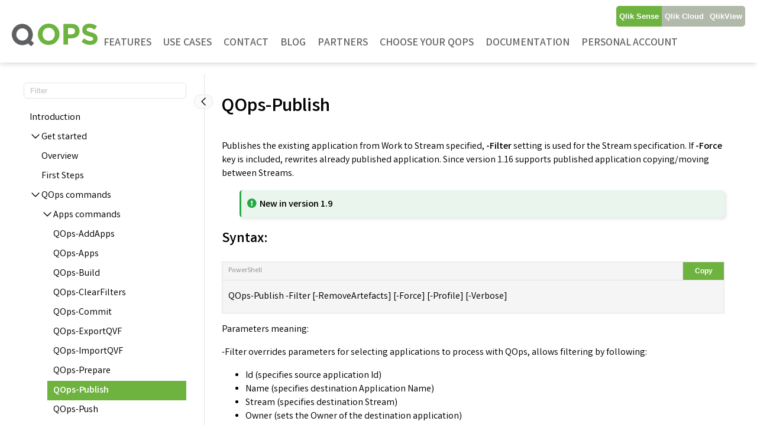

--- FILE ---
content_type: text/html; charset=UTF-8
request_url: https://qops.datalabsua.com/documentation/qops-publish/
body_size: 14279
content:
<!doctype html>
<html lang="en-GB" prefix="og: http://ogp.me/ns# fb: http://ogp.me/ns/fb#">
<head>
	<meta charset="UTF-8">
	<meta name="viewport" content="width=device-width, initial-scale=1">
	<link rel="profile" href="https://gmpg.org/xfn/11">
    <link rel="preconnect" href="https://fonts.gstatic.com" crossorigin>
    <link href="https://fonts.googleapis.com/css2?family=Varta:wght@400;600;700&display=swap" rel="stylesheet">

	<title>QOps-Publish &#8211; QOps by DataLabsUA</title>
<meta name='robots' content='max-image-preview:large' />
<link rel='dns-prefetch' href='//js-eu1.hs-scripts.com' />
<link rel='dns-prefetch' href='//cdn.jsdelivr.net' />
<link rel='dns-prefetch' href='//fonts.googleapis.com' />
<link rel='dns-prefetch' href='//use.fontawesome.com' />
<link rel="alternate" type="application/rss+xml" title="QOps by DataLabsUA &raquo; Feed" href="https://qops.datalabsua.com/feed/" />
<link rel="alternate" type="application/rss+xml" title="QOps by DataLabsUA &raquo; Comments Feed" href="https://qops.datalabsua.com/comments/feed/" />
<script>
window._wpemojiSettings = {"baseUrl":"https:\/\/s.w.org\/images\/core\/emoji\/14.0.0\/72x72\/","ext":".png","svgUrl":"https:\/\/s.w.org\/images\/core\/emoji\/14.0.0\/svg\/","svgExt":".svg","source":{"concatemoji":"https:\/\/qops.datalabsua.com\/wp-includes\/js\/wp-emoji-release.min.js?ver=6.1.9"}};
/*! This file is auto-generated */
!function(e,a,t){var n,r,o,i=a.createElement("canvas"),p=i.getContext&&i.getContext("2d");function s(e,t){var a=String.fromCharCode,e=(p.clearRect(0,0,i.width,i.height),p.fillText(a.apply(this,e),0,0),i.toDataURL());return p.clearRect(0,0,i.width,i.height),p.fillText(a.apply(this,t),0,0),e===i.toDataURL()}function c(e){var t=a.createElement("script");t.src=e,t.defer=t.type="text/javascript",a.getElementsByTagName("head")[0].appendChild(t)}for(o=Array("flag","emoji"),t.supports={everything:!0,everythingExceptFlag:!0},r=0;r<o.length;r++)t.supports[o[r]]=function(e){if(p&&p.fillText)switch(p.textBaseline="top",p.font="600 32px Arial",e){case"flag":return s([127987,65039,8205,9895,65039],[127987,65039,8203,9895,65039])?!1:!s([55356,56826,55356,56819],[55356,56826,8203,55356,56819])&&!s([55356,57332,56128,56423,56128,56418,56128,56421,56128,56430,56128,56423,56128,56447],[55356,57332,8203,56128,56423,8203,56128,56418,8203,56128,56421,8203,56128,56430,8203,56128,56423,8203,56128,56447]);case"emoji":return!s([129777,127995,8205,129778,127999],[129777,127995,8203,129778,127999])}return!1}(o[r]),t.supports.everything=t.supports.everything&&t.supports[o[r]],"flag"!==o[r]&&(t.supports.everythingExceptFlag=t.supports.everythingExceptFlag&&t.supports[o[r]]);t.supports.everythingExceptFlag=t.supports.everythingExceptFlag&&!t.supports.flag,t.DOMReady=!1,t.readyCallback=function(){t.DOMReady=!0},t.supports.everything||(n=function(){t.readyCallback()},a.addEventListener?(a.addEventListener("DOMContentLoaded",n,!1),e.addEventListener("load",n,!1)):(e.attachEvent("onload",n),a.attachEvent("onreadystatechange",function(){"complete"===a.readyState&&t.readyCallback()})),(e=t.source||{}).concatemoji?c(e.concatemoji):e.wpemoji&&e.twemoji&&(c(e.twemoji),c(e.wpemoji)))}(window,document,window._wpemojiSettings);
</script>
<style>
img.wp-smiley,
img.emoji {
	display: inline !important;
	border: none !important;
	box-shadow: none !important;
	height: 1em !important;
	width: 1em !important;
	margin: 0 0.07em !important;
	vertical-align: -0.1em !important;
	background: none !important;
	padding: 0 !important;
}
</style>
	<link rel='stylesheet' id='wp-block-library-css' href='https://qops.datalabsua.com/wp-includes/css/dist/block-library/style.min.css?ver=6.1.9' media='all' />
<style id='esab-accordion-style-inline-css'>
.wp-block-esab-accordion{position:relative}.wp-block-esab-accordion .esab__container{display:flex;flex-direction:column;justify-content:space-between}.wp-block-esab-accordion .wp-block-esab-accordion-child{box-sizing:border-box;overflow:hidden}.wp-block-esab-accordion .wp-block-esab-accordion-child.bs__one{box-shadow:0 8px 24px hsla(210,8%,62%,.2)}.wp-block-esab-accordion .wp-block-esab-accordion-child.bs__two{box-shadow:0 7px 29px 0 hsla(240,5%,41%,.2)}.wp-block-esab-accordion .wp-block-esab-accordion-child.bs__three{box-shadow:0 5px 15px rgba(0,0,0,.35)}.wp-block-esab-accordion .esab__head{align-items:center;display:flex;justify-content:space-between}.wp-block-esab-accordion .esab__head.esab__head_reverse{flex-direction:row-reverse}.wp-block-esab-accordion .esab__head.esab__head_reverse .esab__heading_txt{margin-left:.5em;margin-right:0}.wp-block-esab-accordion .esab__head .esab__heading_txt{margin-left:0;margin-right:.5em;width:100%}.wp-block-esab-accordion .esab__heading_tag{margin:0!important;padding:0!important}.wp-block-esab-accordion .esab__head{cursor:pointer}.wp-block-esab-accordion .esab__icon{cursor:pointer;height:30px;line-height:40px;position:relative;text-align:center;width:30px}.wp-block-esab-accordion .esab__icon .esab__collapse,.wp-block-esab-accordion .esab__icon .esab__expand{height:100%;left:0;position:absolute;top:0;width:100%}.wp-block-esab-accordion .esab__icon .esab__expand,.wp-block-esab-accordion .esab__icon.esab__active_icon .esab__collapse{display:none}.wp-block-esab-accordion .esab__icon.esab__active_icon .esab__expand{display:block}.wp-block-esab-accordion .esab__body{display:none}

</style>
<style id='gutena-accordion-style-inline-css'>
.gutena-accordion-block{display:grid;row-gap:calc(var(--gutena--accordion-panel-spacing, 20)*1px)}.gutena-accordion-block>.gutena-accordion-block__panel{background-color:var(--gutena--accordion-panel-background-color);border:var(--gutena--accordion-panel-border);border-radius:var(--gutena--accordion-panel-border-radius);cursor:pointer;margin:0!important}.gutena-accordion-block>.gutena-accordion-block__panel>.gutena-accordion-block__panel-title{color:var(--gutena--accordion-panel-title-color);cursor:pointer;padding:var(--gutena--accordion-panel-padding,20px);transition:.4s}.gutena-accordion-block>.gutena-accordion-block__panel>.gutena-accordion-block__panel-title.editor{padding-bottom:0}.gutena-accordion-block>.gutena-accordion-block__panel>.gutena-accordion-block__panel-title>.gutena-accordion-block__panel-title-inner{align-items:center;-moz-column-gap:10px;column-gap:10px;display:flex;margin:0;padding:0}.gutena-accordion-block>.gutena-accordion-block__panel>.gutena-accordion-block__panel-title>.gutena-accordion-block__panel-title-inner div,.gutena-accordion-block>.gutena-accordion-block__panel>.gutena-accordion-block__panel-title>.gutena-accordion-block__panel-title-inner p{color:var(--gutena--accordion-panel-title-color,var(--wp--preset--color--tertiary))!important;font-family:var(--gutena--accordion-panel-title-font-family,var(--wp--custom--typography--font-family--secondary));font-size:var(--gutena--accordion-panel-title-font-size,var(--wp--custom--typography--font-size--p));font-style:var(--gutena--accordion-panel-title-font-style,inherit);font-weight:var(--gutena--accordion-panel-title-font-weight);line-height:var(--gutena--accordion-panel-title-line-height,var(--wp--custom--typography--line-height--p));text-transform:var(--gutena--accordion-panel-title-text-transform)}.gutena-accordion-block>.gutena-accordion-block__panel>.gutena-accordion-block__panel-title>.gutena-accordion-block__panel-title-inner>.trigger-plus-minus{align-items:center;display:flex;height:20px;justify-content:center;margin-left:auto;position:relative;width:20px}.gutena-accordion-block>.gutena-accordion-block__panel>.gutena-accordion-block__panel-title>.gutena-accordion-block__panel-title-inner>.trigger-plus-minus>.horizontal{background-color:#313233;height:2px;opacity:1;position:absolute;transform:rotate(-90deg);transition:all .2s ease-in-out;width:60%}.gutena-accordion-block>.gutena-accordion-block__panel>.gutena-accordion-block__panel-title>.gutena-accordion-block__panel-title-inner>.trigger-plus-minus>.vertical{background-color:#313233;height:60%;transform:rotate(-90deg);transition:all .2s ease-in-out;width:2px}.gutena-accordion-block>.gutena-accordion-block__panel>.gutena-accordion-block__panel-title>.gutena-accordion-block__panel-title-inner>.trigger-up-down{display:inline-block;height:1.1rem;margin-left:auto;position:relative;top:50%;transform:translateY(-50%);width:1.1rem}.gutena-accordion-block>.gutena-accordion-block__panel>.gutena-accordion-block__panel-title>.gutena-accordion-block__panel-title-inner>.trigger-up-down>.horizontal{background-color:#313233;bottom:0;display:inline-block;height:.1rem;left:0;position:absolute;transform:rotate(45deg);transition:all .2s ease;width:.66rem}.gutena-accordion-block>.gutena-accordion-block__panel>.gutena-accordion-block__panel-title>.gutena-accordion-block__panel-title-inner>.trigger-up-down>.vertical{background-color:#313233;bottom:0;display:inline-block;height:.1rem;position:absolute;right:0;transform:rotate(-45deg);transition:all .2s ease;width:.66rem}.gutena-accordion-block>.gutena-accordion-block__panel>.gutena-accordion-block__panel-title>.gutena-accordion-block__panel-title-inner h1{font-size:var(--gutena--accordion-panel-title-font-size,var(--wp--custom--typography--font-size--hone));line-height:var(--gutena--accordion-panel-title-line-height,var(--wp--custom--typography--line-height--hone))}.gutena-accordion-block>.gutena-accordion-block__panel>.gutena-accordion-block__panel-title>.gutena-accordion-block__panel-title-inner h1,.gutena-accordion-block>.gutena-accordion-block__panel>.gutena-accordion-block__panel-title>.gutena-accordion-block__panel-title-inner h2{color:var(--gutena--accordion-panel-title-color,var(--wp--preset--color--secondary))!important;font-family:var(--gutena--accordion-panel-title-font-family,var(--wp--custom--typography--font-family--primary));font-weight:var(--gutena--accordion-panel-title-font-weight,var(--wp--custom--typography--font-weight--semi-bold));text-transform:var(--gutena--accordion-panel-title-text-transform)}.gutena-accordion-block>.gutena-accordion-block__panel>.gutena-accordion-block__panel-title>.gutena-accordion-block__panel-title-inner h2{font-size:var(--gutena--accordion-panel-title-font-size,var(--wp--custom--typography--font-size--htwo));line-height:var(--gutena--accordion-panel-title-line-height,var(--wp--custom--typography--line-height--htwo))}.gutena-accordion-block>.gutena-accordion-block__panel>.gutena-accordion-block__panel-title>.gutena-accordion-block__panel-title-inner h3{font-size:var(--gutena--accordion-panel-title-font-size,var(--wp--custom--typography--font-size--hthree));line-height:var(--gutena--accordion-panel-title-line-height,var(--wp--custom--typography--line-height--hthree))}.gutena-accordion-block>.gutena-accordion-block__panel>.gutena-accordion-block__panel-title>.gutena-accordion-block__panel-title-inner h3,.gutena-accordion-block>.gutena-accordion-block__panel>.gutena-accordion-block__panel-title>.gutena-accordion-block__panel-title-inner h4{color:var(--gutena--accordion-panel-title-color,var(--wp--preset--color--secondary))!important;font-family:var(--gutena--accordion-panel-title-font-family,var(--wp--custom--typography--font-family--primary));font-weight:var(--gutena--accordion-panel-title-font-weight,var(--wp--custom--typography--font-weight--semi-bold));text-transform:var(--gutena--accordion-panel-title-text-transform)}.gutena-accordion-block>.gutena-accordion-block__panel>.gutena-accordion-block__panel-title>.gutena-accordion-block__panel-title-inner h4{font-size:var(--gutena--accordion-panel-title-font-size,var(--wp--custom--typography--font-size--hfour));line-height:var(--gutena--accordion-panel-title-line-height,var(--wp--custom--typography--line-height--hfour))}.gutena-accordion-block>.gutena-accordion-block__panel>.gutena-accordion-block__panel-title>.gutena-accordion-block__panel-title-inner h5{font-size:var(--gutena--accordion-panel-title-font-size,var(--wp--custom--typography--font-size--hfive));line-height:var(--gutena--accordion-panel-title-line-height,var(--wp--custom--typography--line-height--hfive))}.gutena-accordion-block>.gutena-accordion-block__panel>.gutena-accordion-block__panel-title>.gutena-accordion-block__panel-title-inner h5,.gutena-accordion-block>.gutena-accordion-block__panel>.gutena-accordion-block__panel-title>.gutena-accordion-block__panel-title-inner h6{color:var(--gutena--accordion-panel-title-color,var(--wp--preset--color--secondary))!important;font-family:var(--gutena--accordion-panel-title-font-family,var(--wp--custom--typography--font-family--primary));font-weight:var(--gutena--accordion-panel-title-font-weight,var(--wp--custom--typography--font-weight--semi-bold));text-transform:var(--gutena--accordion-panel-title-text-transform)}.gutena-accordion-block>.gutena-accordion-block__panel>.gutena-accordion-block__panel-title>.gutena-accordion-block__panel-title-inner h6{font-size:var(--gutena--accordion-panel-title-font-size,var(--wp--custom--typography--font-size--hsix));line-height:var(--gutena--accordion-panel-title-line-height,var(--wp--custom--typography--line-height--hsix))}.gutena-accordion-block>.gutena-accordion-block__panel>.gutena-accordion-block__panel-content{color:var(--gutena--accordion-panel-content-color,var(--wp--preset--color--tertiary));cursor:default;font-family:var(--gutena--accordion-panel-content-font-family,var(--wp--custom--typography--font-family--secondary));font-size:var(--gutena--accordion-panel-content-font-size,var(--wp--custom--typography--line-height--p));font-style:var(--gutena--accordion-panel-content-font-style);font-weight:var(--gutena--accordion-panel-content-font-weight);line-height:var(--gutena--accordion-panel-content-line-height,var(--wp--custom--typography--line-height--p));text-transform:var(--gutena--accordion-panel-content-text-transform)}.gutena-accordion-block>.gutena-accordion-block__panel>.gutena-accordion-block__panel-content .wp-block-image:last-of-type,.gutena-accordion-block>.gutena-accordion-block__panel>.gutena-accordion-block__panel-content figcaption:last-of-type{margin-bottom:0}.gutena-accordion-block>.gutena-accordion-block__panel>.gutena-accordion-block__panel-content:not(.editor){max-height:0;overflow:hidden;transition:max-height .2s ease-out}.gutena-accordion-block>.gutena-accordion-block__panel>.gutena-accordion-block__panel-content>.gutena-accordion-block__panel-content-inner{margin-top:calc(var(--gutena--accordion-panel-title-content-spacing)*1px);padding:var(--gutena--accordion-panel-padding,20px);padding-top:0}.gutena-accordion-block>.gutena-accordion-block__panel>.gutena-accordion-block__panel-content>.gutena-accordion-block__panel-content-inner>:last-child{margin-bottom:0}.gutena-accordion-block>.gutena-accordion-block__panel.active>.gutena-accordion-block__panel-title{padding-bottom:0}.gutena-accordion-block>.gutena-accordion-block__panel.active>.gutena-accordion-block__panel-title>.gutena-accordion-block__panel-title-inner>.trigger-plus-minus>.horizontal{opacity:0;transform:rotate(90deg)}.gutena-accordion-block>.gutena-accordion-block__panel.active>.gutena-accordion-block__panel-title>.gutena-accordion-block__panel-title-inner>.trigger-plus-minus>.vertical{transform:rotate(90deg)}.gutena-accordion-block>.gutena-accordion-block__panel.active>.gutena-accordion-block__panel-title>.gutena-accordion-block__panel-title-inner>.trigger-up-down>.horizontal{transform:rotate(-45deg)}.gutena-accordion-block>.gutena-accordion-block__panel.active>.gutena-accordion-block__panel-title>.gutena-accordion-block__panel-title-inner>.trigger-up-down>.vertical{transform:rotate(45deg)}

</style>
<link rel='stylesheet' id='classic-theme-styles-css' href='https://qops.datalabsua.com/wp-includes/css/classic-themes.min.css?ver=1' media='all' />
<style id='global-styles-inline-css'>
body{--wp--preset--color--black: #000000;--wp--preset--color--cyan-bluish-gray: #abb8c3;--wp--preset--color--white: #ffffff;--wp--preset--color--pale-pink: #f78da7;--wp--preset--color--vivid-red: #cf2e2e;--wp--preset--color--luminous-vivid-orange: #ff6900;--wp--preset--color--luminous-vivid-amber: #fcb900;--wp--preset--color--light-green-cyan: #7bdcb5;--wp--preset--color--vivid-green-cyan: #00d084;--wp--preset--color--pale-cyan-blue: #8ed1fc;--wp--preset--color--vivid-cyan-blue: #0693e3;--wp--preset--color--vivid-purple: #9b51e0;--wp--preset--gradient--vivid-cyan-blue-to-vivid-purple: linear-gradient(135deg,rgba(6,147,227,1) 0%,rgb(155,81,224) 100%);--wp--preset--gradient--light-green-cyan-to-vivid-green-cyan: linear-gradient(135deg,rgb(122,220,180) 0%,rgb(0,208,130) 100%);--wp--preset--gradient--luminous-vivid-amber-to-luminous-vivid-orange: linear-gradient(135deg,rgba(252,185,0,1) 0%,rgba(255,105,0,1) 100%);--wp--preset--gradient--luminous-vivid-orange-to-vivid-red: linear-gradient(135deg,rgba(255,105,0,1) 0%,rgb(207,46,46) 100%);--wp--preset--gradient--very-light-gray-to-cyan-bluish-gray: linear-gradient(135deg,rgb(238,238,238) 0%,rgb(169,184,195) 100%);--wp--preset--gradient--cool-to-warm-spectrum: linear-gradient(135deg,rgb(74,234,220) 0%,rgb(151,120,209) 20%,rgb(207,42,186) 40%,rgb(238,44,130) 60%,rgb(251,105,98) 80%,rgb(254,248,76) 100%);--wp--preset--gradient--blush-light-purple: linear-gradient(135deg,rgb(255,206,236) 0%,rgb(152,150,240) 100%);--wp--preset--gradient--blush-bordeaux: linear-gradient(135deg,rgb(254,205,165) 0%,rgb(254,45,45) 50%,rgb(107,0,62) 100%);--wp--preset--gradient--luminous-dusk: linear-gradient(135deg,rgb(255,203,112) 0%,rgb(199,81,192) 50%,rgb(65,88,208) 100%);--wp--preset--gradient--pale-ocean: linear-gradient(135deg,rgb(255,245,203) 0%,rgb(182,227,212) 50%,rgb(51,167,181) 100%);--wp--preset--gradient--electric-grass: linear-gradient(135deg,rgb(202,248,128) 0%,rgb(113,206,126) 100%);--wp--preset--gradient--midnight: linear-gradient(135deg,rgb(2,3,129) 0%,rgb(40,116,252) 100%);--wp--preset--duotone--dark-grayscale: url('#wp-duotone-dark-grayscale');--wp--preset--duotone--grayscale: url('#wp-duotone-grayscale');--wp--preset--duotone--purple-yellow: url('#wp-duotone-purple-yellow');--wp--preset--duotone--blue-red: url('#wp-duotone-blue-red');--wp--preset--duotone--midnight: url('#wp-duotone-midnight');--wp--preset--duotone--magenta-yellow: url('#wp-duotone-magenta-yellow');--wp--preset--duotone--purple-green: url('#wp-duotone-purple-green');--wp--preset--duotone--blue-orange: url('#wp-duotone-blue-orange');--wp--preset--font-size--small: 13px;--wp--preset--font-size--medium: 20px;--wp--preset--font-size--large: 36px;--wp--preset--font-size--x-large: 42px;--wp--preset--spacing--20: 0.44rem;--wp--preset--spacing--30: 0.67rem;--wp--preset--spacing--40: 1rem;--wp--preset--spacing--50: 1.5rem;--wp--preset--spacing--60: 2.25rem;--wp--preset--spacing--70: 3.38rem;--wp--preset--spacing--80: 5.06rem;}:where(.is-layout-flex){gap: 0.5em;}body .is-layout-flow > .alignleft{float: left;margin-inline-start: 0;margin-inline-end: 2em;}body .is-layout-flow > .alignright{float: right;margin-inline-start: 2em;margin-inline-end: 0;}body .is-layout-flow > .aligncenter{margin-left: auto !important;margin-right: auto !important;}body .is-layout-constrained > .alignleft{float: left;margin-inline-start: 0;margin-inline-end: 2em;}body .is-layout-constrained > .alignright{float: right;margin-inline-start: 2em;margin-inline-end: 0;}body .is-layout-constrained > .aligncenter{margin-left: auto !important;margin-right: auto !important;}body .is-layout-constrained > :where(:not(.alignleft):not(.alignright):not(.alignfull)){max-width: var(--wp--style--global--content-size);margin-left: auto !important;margin-right: auto !important;}body .is-layout-constrained > .alignwide{max-width: var(--wp--style--global--wide-size);}body .is-layout-flex{display: flex;}body .is-layout-flex{flex-wrap: wrap;align-items: center;}body .is-layout-flex > *{margin: 0;}:where(.wp-block-columns.is-layout-flex){gap: 2em;}.has-black-color{color: var(--wp--preset--color--black) !important;}.has-cyan-bluish-gray-color{color: var(--wp--preset--color--cyan-bluish-gray) !important;}.has-white-color{color: var(--wp--preset--color--white) !important;}.has-pale-pink-color{color: var(--wp--preset--color--pale-pink) !important;}.has-vivid-red-color{color: var(--wp--preset--color--vivid-red) !important;}.has-luminous-vivid-orange-color{color: var(--wp--preset--color--luminous-vivid-orange) !important;}.has-luminous-vivid-amber-color{color: var(--wp--preset--color--luminous-vivid-amber) !important;}.has-light-green-cyan-color{color: var(--wp--preset--color--light-green-cyan) !important;}.has-vivid-green-cyan-color{color: var(--wp--preset--color--vivid-green-cyan) !important;}.has-pale-cyan-blue-color{color: var(--wp--preset--color--pale-cyan-blue) !important;}.has-vivid-cyan-blue-color{color: var(--wp--preset--color--vivid-cyan-blue) !important;}.has-vivid-purple-color{color: var(--wp--preset--color--vivid-purple) !important;}.has-black-background-color{background-color: var(--wp--preset--color--black) !important;}.has-cyan-bluish-gray-background-color{background-color: var(--wp--preset--color--cyan-bluish-gray) !important;}.has-white-background-color{background-color: var(--wp--preset--color--white) !important;}.has-pale-pink-background-color{background-color: var(--wp--preset--color--pale-pink) !important;}.has-vivid-red-background-color{background-color: var(--wp--preset--color--vivid-red) !important;}.has-luminous-vivid-orange-background-color{background-color: var(--wp--preset--color--luminous-vivid-orange) !important;}.has-luminous-vivid-amber-background-color{background-color: var(--wp--preset--color--luminous-vivid-amber) !important;}.has-light-green-cyan-background-color{background-color: var(--wp--preset--color--light-green-cyan) !important;}.has-vivid-green-cyan-background-color{background-color: var(--wp--preset--color--vivid-green-cyan) !important;}.has-pale-cyan-blue-background-color{background-color: var(--wp--preset--color--pale-cyan-blue) !important;}.has-vivid-cyan-blue-background-color{background-color: var(--wp--preset--color--vivid-cyan-blue) !important;}.has-vivid-purple-background-color{background-color: var(--wp--preset--color--vivid-purple) !important;}.has-black-border-color{border-color: var(--wp--preset--color--black) !important;}.has-cyan-bluish-gray-border-color{border-color: var(--wp--preset--color--cyan-bluish-gray) !important;}.has-white-border-color{border-color: var(--wp--preset--color--white) !important;}.has-pale-pink-border-color{border-color: var(--wp--preset--color--pale-pink) !important;}.has-vivid-red-border-color{border-color: var(--wp--preset--color--vivid-red) !important;}.has-luminous-vivid-orange-border-color{border-color: var(--wp--preset--color--luminous-vivid-orange) !important;}.has-luminous-vivid-amber-border-color{border-color: var(--wp--preset--color--luminous-vivid-amber) !important;}.has-light-green-cyan-border-color{border-color: var(--wp--preset--color--light-green-cyan) !important;}.has-vivid-green-cyan-border-color{border-color: var(--wp--preset--color--vivid-green-cyan) !important;}.has-pale-cyan-blue-border-color{border-color: var(--wp--preset--color--pale-cyan-blue) !important;}.has-vivid-cyan-blue-border-color{border-color: var(--wp--preset--color--vivid-cyan-blue) !important;}.has-vivid-purple-border-color{border-color: var(--wp--preset--color--vivid-purple) !important;}.has-vivid-cyan-blue-to-vivid-purple-gradient-background{background: var(--wp--preset--gradient--vivid-cyan-blue-to-vivid-purple) !important;}.has-light-green-cyan-to-vivid-green-cyan-gradient-background{background: var(--wp--preset--gradient--light-green-cyan-to-vivid-green-cyan) !important;}.has-luminous-vivid-amber-to-luminous-vivid-orange-gradient-background{background: var(--wp--preset--gradient--luminous-vivid-amber-to-luminous-vivid-orange) !important;}.has-luminous-vivid-orange-to-vivid-red-gradient-background{background: var(--wp--preset--gradient--luminous-vivid-orange-to-vivid-red) !important;}.has-very-light-gray-to-cyan-bluish-gray-gradient-background{background: var(--wp--preset--gradient--very-light-gray-to-cyan-bluish-gray) !important;}.has-cool-to-warm-spectrum-gradient-background{background: var(--wp--preset--gradient--cool-to-warm-spectrum) !important;}.has-blush-light-purple-gradient-background{background: var(--wp--preset--gradient--blush-light-purple) !important;}.has-blush-bordeaux-gradient-background{background: var(--wp--preset--gradient--blush-bordeaux) !important;}.has-luminous-dusk-gradient-background{background: var(--wp--preset--gradient--luminous-dusk) !important;}.has-pale-ocean-gradient-background{background: var(--wp--preset--gradient--pale-ocean) !important;}.has-electric-grass-gradient-background{background: var(--wp--preset--gradient--electric-grass) !important;}.has-midnight-gradient-background{background: var(--wp--preset--gradient--midnight) !important;}.has-small-font-size{font-size: var(--wp--preset--font-size--small) !important;}.has-medium-font-size{font-size: var(--wp--preset--font-size--medium) !important;}.has-large-font-size{font-size: var(--wp--preset--font-size--large) !important;}.has-x-large-font-size{font-size: var(--wp--preset--font-size--x-large) !important;}
.wp-block-navigation a:where(:not(.wp-element-button)){color: inherit;}
:where(.wp-block-columns.is-layout-flex){gap: 2em;}
.wp-block-pullquote{font-size: 1.5em;line-height: 1.6;}
</style>
<link rel='stylesheet' id='anycomment-styles-css' href='https://qops.datalabsua.com/wp-content/plugins/anycomment/static/css/main.min.css?ver=9b87b6e21a74caabf02f75b28bb0fb66' media='all' />
<link rel='stylesheet' id='anycomment-google-font-css' href='https://fonts.googleapis.com/css?family=Noto+Sans%3A400%2C700&#038;subset=cyrillic&#038;display=swap&#038;ver=6.1.9' media='all' />
<link rel='stylesheet' id='contact-form-7-css' href='https://qops.datalabsua.com/wp-content/plugins/contact-form-7/includes/css/styles.css?ver=5.7.4' media='all' />
<link rel='stylesheet' id='nbcpf-intlTelInput-style-css' href='https://qops.datalabsua.com/wp-content/plugins/country-phone-field-contact-form-7/assets/css/intlTelInput.min.css?ver=6.1.9' media='all' />
<link rel='stylesheet' id='nbcpf-countryFlag-style-css' href='https://qops.datalabsua.com/wp-content/plugins/country-phone-field-contact-form-7/assets/css/countrySelect.min.css?ver=6.1.9' media='all' />
<link rel='stylesheet' id='com-license-item-css' href='https://qops.datalabsua.com/wp-content/plugins/qops-admin-plugin/assets/css/com-license-item.css?ver=1.16' media='all' />
<link rel='stylesheet' id='wspsc-style-css' href='https://qops.datalabsua.com/wp-content/plugins/wordpress-simple-paypal-shopping-cart/wp_shopping_cart_style.css?ver=4.6.4' media='all' />
<link rel='stylesheet' id='qops_thema-style-css' href='https://qops.datalabsua.com/wp-content/themes/qops_thema/style.css?ver=1.1.17%20' media='all' />
<link rel='stylesheet' id='select2-css-css' href='https://cdn.jsdelivr.net/npm/select2@4.1.0-rc.0/dist/css/select2.min.css?ver=4.1.0-rc.0' media='all' />
<link rel='stylesheet' id='bfa-font-awesome-css' href='https://use.fontawesome.com/releases/v5.15.4/css/all.css?ver=2.0.3' media='all' />
<script src='https://qops.datalabsua.com/wp-content/plugins/gutena-accordion/build/view.js?ver=5ee49e43fe188c4120bb' id='gutena-accordion-script-js'></script>
<script src='https://qops.datalabsua.com/wp-includes/js/jquery/jquery.min.js?ver=3.6.1' id='jquery-core-js'></script>
<script src='https://qops.datalabsua.com/wp-includes/js/jquery/jquery-migrate.min.js?ver=3.3.2' id='jquery-migrate-js'></script>
<script src='https://cdn.jsdelivr.net/npm/select2@4.1.0-rc.0/dist/js/select2.min.js?ver=4.1.0-rc.0' id='select2-js-js'></script>
<link rel="https://api.w.org/" href="https://qops.datalabsua.com/wp-json/" /><link rel="EditURI" type="application/rsd+xml" title="RSD" href="https://qops.datalabsua.com/xmlrpc.php?rsd" />
<link rel="wlwmanifest" type="application/wlwmanifest+xml" href="https://qops.datalabsua.com/wp-includes/wlwmanifest.xml" />
<meta name="generator" content="WordPress 6.1.9" />
<link rel="canonical" href="https://qops.datalabsua.com/documentation/qops-publish/" />
<link rel='shortlink' href='https://qops.datalabsua.com/?p=293' />
<link rel="alternate" type="application/json+oembed" href="https://qops.datalabsua.com/wp-json/oembed/1.0/embed?url=https%3A%2F%2Fqops.datalabsua.com%2Fdocumentation%2Fqops-publish%2F" />
<link rel="alternate" type="text/xml+oembed" href="https://qops.datalabsua.com/wp-json/oembed/1.0/embed?url=https%3A%2F%2Fqops.datalabsua.com%2Fdocumentation%2Fqops-publish%2F&#038;format=xml" />
			<!-- DO NOT COPY THIS SNIPPET! Start of Page Analytics Tracking for HubSpot WordPress plugin v10.1.16-->
			<script type="text/javascript" class="hsq-set-content-id" data-content-id="blog-post">
				var _hsq = _hsq || [];
				_hsq.push(["setContentType", "blog-post"]);
			</script>
			<!-- DO NOT COPY THIS SNIPPET! End of Page Analytics Tracking for HubSpot WordPress plugin -->
			
<!-- WP Simple Shopping Cart plugin v4.6.4 - https://www.tipsandtricks-hq.com/wordpress-simple-paypal-shopping-cart-plugin-768/ -->

	<script type="text/javascript">
	<!--
	//
	function ReadForm (obj1, tst)
	{
	    // Read the user form
	    var i,j,pos;
	    val_total="";val_combo="";

	    for (i=0; i<obj1.length; i++)
	    {
	        // run entire form
	        obj = obj1.elements[i];           // a form element

	        if (obj.type == "select-one")
	        {   // just selects
	            if (obj.name == "quantity" ||
	                obj.name == "amount") continue;
		        pos = obj.selectedIndex;        // which option selected
		        val = obj.options[pos].value;   // selected value
		        val_combo = val_combo + " (" + val + ")";
	        }
	    }
		// Now summarize everything we have processed above
		val_total = obj1.product_tmp.value + val_combo;
		obj1.wspsc_product.value = val_total;
	}
	//-->
	</script><style>.recentcomments a{display:inline !important;padding:0 !important;margin:0 !important;}</style><link rel="icon" href="https://qops.datalabsua.com/wp-content/uploads/2023/04/LOGO-2.png" sizes="32x32" />
<link rel="icon" href="https://qops.datalabsua.com/wp-content/uploads/2023/04/LOGO-2.png" sizes="192x192" />
<link rel="apple-touch-icon" href="https://qops.datalabsua.com/wp-content/uploads/2023/04/LOGO-2.png" />
<meta name="msapplication-TileImage" content="https://qops.datalabsua.com/wp-content/uploads/2023/04/LOGO-2.png" />
		<style id="wp-custom-css">
			.doc h1{
	 font-size: 2em;
}
.doc h1, .doc h2, .doc h3, .doc h4, .doc h5, .doc h6{
	font-weight: bold;
}

@media (min-width: 1400px){
	.switcherSV{
	position: static;
}
	.btn-get-in-touch{
	margin-left:71px;
}
	.header-doc .get-touch-plug{
	display: none;
}
}
.header-doc *{
	font-weight:600;
}
.no-results{
	padding: 20px 40px;
}
.qt_version_tip{
	padding: 13px 10px 10px 10px;
	background: #fdf4ec;
	border-radius: 5px;
	border-left: 3px solid #ee9040;
	box-shadow: 3px 3px 5px 0px rgba(0,0,0,0.1);
}
.qt_version_tip .fa-exclamation-circle{
	color: #ee9040;
	margin-right: 5px;
}
.qt_version_tip_green{
	background: #eaf6ed;
	border-left-color:#28a745;
}
.qt_version_tip_green .fa-exclamation-circle{
	color: #28a745;
}
.qt_version_tip{
	margin-left: 30px;
}
.site-header{
	font-weight: 600;
}
.entry-footer{
	padding-top: 20px;
	display: flex;
	justify-content: space-between;
}

#pricetable{
	top: -106px;
	position: absolute;
}
.qt_pt_con{
	padding-top:50px;
	position: relative;
}
.qt_pt_con h2{
	font-size: 42px;
	text-align: center;
	margin-bottom: 0;
}
.qt_pricing_table{
        display: grid;
        grid-template-columns: 1fr 1fr 1fr;
        //font-family: 'Open Sans', sans-serif;
	max-width: 1200px;
	padding: 50px 50px 50px 50px;
	margin: auto;
    }
    .qt_pt_item{
        border: 1px solid #ccc;
        padding-top: 40px;
        transition: all linear 100ms;
        background: white;
    }
    .qt_pt_item:hover{
        transform: scale(1.05);
    }
    .qt_pt_item header{
        display: flex;
        flex-direction: column;
        align-items: center;
			border-left: 3px solid #ff6d01;
    padding-right: 3px;
    }
    .qt_pt_item h4{
        margin: 0;
    }
    .qt_pt_item .qt_pt_price{
        margin: 0;
        font-size: 74px;
        color: #009b4e;
    }
    .qt_pt_item .qt_pt_time{
        font-weight: bold;
			margin-top: -15px;
    }
    .qt_pt_item hr{
        margin: 20px 10%;
        border-top: 1px solid #ccc;
    }
.qt_pt_item ul{
        padding-right: 20px;
    }
    .qt_pt_item li{
        font-weight: bold;
        list-style: none;
        padding: 10px 0;
			display: flex;
    align-items: center;
    padding-left: 40px;
    position: relative;
    }
.qt_pt_item li:before{
        content:"";
	display: inline-block;
	height: 20px;
	width: 20px;
	background: url("/wp-content/uploads/2023/03/select.png");
	    background-size: cover;
    position: absolute;
    left: 0px;
    margin-bottom: 5px;
    }
    .qt_pt_item li:nth-child(even){
        color: #1778f2;
    }
    .qt_pt_item li:nth-child(odd){
        color: #009b4e;
    }
    .qt_pt_btn{
        padding: 10px 20px;
        background: #009b4e;
        text-transform: uppercase;
        font-size: 1.125rem;
        border: none;
        color: white;
        /*font-family: "Varta", sans-serif;*/
        cursor: pointer;
        border-radius: 10px;
    }
    .qt_pt_btn:hover{
        background: #6EB33F;
    }
#qt_pt_plan{
	display: none;
}
.roadmap{
	display: none!important;
}

.QlikLicenseForm{
	display: flex;
	margin-bottom: 20px;
}
.QlikLicenseForm input{
	width: 100%;
	padding: 5px 10px;
}
.QlikLicenseForm button{
	border-radius: 0!important;
}
.partners-table{
	margin: 0 5%;
}
.qt_pt_price_old{
	font-size: 40px;
	color: lightgray;
	line-height: 0;
	display: none;
}
.price_number{
		text-decoration: line-through;
}		</style>
		
<!-- START - Open Graph and Twitter Card Tags 3.3.3 -->
 <!-- Facebook Open Graph -->
  <meta property="og:locale" content="en_GB"/>
  <meta property="og:site_name" content="QOps by DataLabsUA"/>
  <meta property="og:title" content="QOps-Publish"/>
  <meta property="og:url" content="https://qops.datalabsua.com/documentation/qops-publish/"/>
  <meta property="og:type" content="article"/>
  <meta property="og:description" content="QOps-Publish"/>
  <meta property="og:image" content="https://qops.datalabsua.com/wp-content/uploads/2024/11/Qops-sl.png"/>
  <meta property="og:image:url" content="https://qops.datalabsua.com/wp-content/uploads/2024/11/Qops-sl.png"/>
  <meta property="og:image:secure_url" content="https://qops.datalabsua.com/wp-content/uploads/2024/11/Qops-sl.png"/>
 <!-- Google+ / Schema.org -->
 <!-- Twitter Cards -->
  <meta name="twitter:title" content="QOps-Publish"/>
  <meta name="twitter:url" content="https://qops.datalabsua.com/documentation/qops-publish/"/>
  <meta name="twitter:description" content="QOps-Publish"/>
  <meta name="twitter:image" content="https://qops.datalabsua.com/wp-content/uploads/2024/11/Qops-sl.png"/>
  <meta name="twitter:card" content="summary_large_image"/>
 <!-- SEO -->
 <!-- Misc. tags -->
 <!-- is_singular -->
<!-- END - Open Graph and Twitter Card Tags 3.3.3 -->
	
</head>

<body class="qops_documentation-template-default single single-qops_documentation postid-293 wp-custom-logo">
<svg xmlns="http://www.w3.org/2000/svg" viewBox="0 0 0 0" width="0" height="0" focusable="false" role="none" style="visibility: hidden; position: absolute; left: -9999px; overflow: hidden;" ><defs><filter id="wp-duotone-dark-grayscale"><feColorMatrix color-interpolation-filters="sRGB" type="matrix" values=" .299 .587 .114 0 0 .299 .587 .114 0 0 .299 .587 .114 0 0 .299 .587 .114 0 0 " /><feComponentTransfer color-interpolation-filters="sRGB" ><feFuncR type="table" tableValues="0 0.49803921568627" /><feFuncG type="table" tableValues="0 0.49803921568627" /><feFuncB type="table" tableValues="0 0.49803921568627" /><feFuncA type="table" tableValues="1 1" /></feComponentTransfer><feComposite in2="SourceGraphic" operator="in" /></filter></defs></svg><svg xmlns="http://www.w3.org/2000/svg" viewBox="0 0 0 0" width="0" height="0" focusable="false" role="none" style="visibility: hidden; position: absolute; left: -9999px; overflow: hidden;" ><defs><filter id="wp-duotone-grayscale"><feColorMatrix color-interpolation-filters="sRGB" type="matrix" values=" .299 .587 .114 0 0 .299 .587 .114 0 0 .299 .587 .114 0 0 .299 .587 .114 0 0 " /><feComponentTransfer color-interpolation-filters="sRGB" ><feFuncR type="table" tableValues="0 1" /><feFuncG type="table" tableValues="0 1" /><feFuncB type="table" tableValues="0 1" /><feFuncA type="table" tableValues="1 1" /></feComponentTransfer><feComposite in2="SourceGraphic" operator="in" /></filter></defs></svg><svg xmlns="http://www.w3.org/2000/svg" viewBox="0 0 0 0" width="0" height="0" focusable="false" role="none" style="visibility: hidden; position: absolute; left: -9999px; overflow: hidden;" ><defs><filter id="wp-duotone-purple-yellow"><feColorMatrix color-interpolation-filters="sRGB" type="matrix" values=" .299 .587 .114 0 0 .299 .587 .114 0 0 .299 .587 .114 0 0 .299 .587 .114 0 0 " /><feComponentTransfer color-interpolation-filters="sRGB" ><feFuncR type="table" tableValues="0.54901960784314 0.98823529411765" /><feFuncG type="table" tableValues="0 1" /><feFuncB type="table" tableValues="0.71764705882353 0.25490196078431" /><feFuncA type="table" tableValues="1 1" /></feComponentTransfer><feComposite in2="SourceGraphic" operator="in" /></filter></defs></svg><svg xmlns="http://www.w3.org/2000/svg" viewBox="0 0 0 0" width="0" height="0" focusable="false" role="none" style="visibility: hidden; position: absolute; left: -9999px; overflow: hidden;" ><defs><filter id="wp-duotone-blue-red"><feColorMatrix color-interpolation-filters="sRGB" type="matrix" values=" .299 .587 .114 0 0 .299 .587 .114 0 0 .299 .587 .114 0 0 .299 .587 .114 0 0 " /><feComponentTransfer color-interpolation-filters="sRGB" ><feFuncR type="table" tableValues="0 1" /><feFuncG type="table" tableValues="0 0.27843137254902" /><feFuncB type="table" tableValues="0.5921568627451 0.27843137254902" /><feFuncA type="table" tableValues="1 1" /></feComponentTransfer><feComposite in2="SourceGraphic" operator="in" /></filter></defs></svg><svg xmlns="http://www.w3.org/2000/svg" viewBox="0 0 0 0" width="0" height="0" focusable="false" role="none" style="visibility: hidden; position: absolute; left: -9999px; overflow: hidden;" ><defs><filter id="wp-duotone-midnight"><feColorMatrix color-interpolation-filters="sRGB" type="matrix" values=" .299 .587 .114 0 0 .299 .587 .114 0 0 .299 .587 .114 0 0 .299 .587 .114 0 0 " /><feComponentTransfer color-interpolation-filters="sRGB" ><feFuncR type="table" tableValues="0 0" /><feFuncG type="table" tableValues="0 0.64705882352941" /><feFuncB type="table" tableValues="0 1" /><feFuncA type="table" tableValues="1 1" /></feComponentTransfer><feComposite in2="SourceGraphic" operator="in" /></filter></defs></svg><svg xmlns="http://www.w3.org/2000/svg" viewBox="0 0 0 0" width="0" height="0" focusable="false" role="none" style="visibility: hidden; position: absolute; left: -9999px; overflow: hidden;" ><defs><filter id="wp-duotone-magenta-yellow"><feColorMatrix color-interpolation-filters="sRGB" type="matrix" values=" .299 .587 .114 0 0 .299 .587 .114 0 0 .299 .587 .114 0 0 .299 .587 .114 0 0 " /><feComponentTransfer color-interpolation-filters="sRGB" ><feFuncR type="table" tableValues="0.78039215686275 1" /><feFuncG type="table" tableValues="0 0.94901960784314" /><feFuncB type="table" tableValues="0.35294117647059 0.47058823529412" /><feFuncA type="table" tableValues="1 1" /></feComponentTransfer><feComposite in2="SourceGraphic" operator="in" /></filter></defs></svg><svg xmlns="http://www.w3.org/2000/svg" viewBox="0 0 0 0" width="0" height="0" focusable="false" role="none" style="visibility: hidden; position: absolute; left: -9999px; overflow: hidden;" ><defs><filter id="wp-duotone-purple-green"><feColorMatrix color-interpolation-filters="sRGB" type="matrix" values=" .299 .587 .114 0 0 .299 .587 .114 0 0 .299 .587 .114 0 0 .299 .587 .114 0 0 " /><feComponentTransfer color-interpolation-filters="sRGB" ><feFuncR type="table" tableValues="0.65098039215686 0.40392156862745" /><feFuncG type="table" tableValues="0 1" /><feFuncB type="table" tableValues="0.44705882352941 0.4" /><feFuncA type="table" tableValues="1 1" /></feComponentTransfer><feComposite in2="SourceGraphic" operator="in" /></filter></defs></svg><svg xmlns="http://www.w3.org/2000/svg" viewBox="0 0 0 0" width="0" height="0" focusable="false" role="none" style="visibility: hidden; position: absolute; left: -9999px; overflow: hidden;" ><defs><filter id="wp-duotone-blue-orange"><feColorMatrix color-interpolation-filters="sRGB" type="matrix" values=" .299 .587 .114 0 0 .299 .587 .114 0 0 .299 .587 .114 0 0 .299 .587 .114 0 0 " /><feComponentTransfer color-interpolation-filters="sRGB" ><feFuncR type="table" tableValues="0.098039215686275 1" /><feFuncG type="table" tableValues="0 0.66274509803922" /><feFuncB type="table" tableValues="0.84705882352941 0.41960784313725" /><feFuncA type="table" tableValues="1 1" /></feComponentTransfer><feComposite in2="SourceGraphic" operator="in" /></filter></defs></svg><div id="page" class="site">
	<a class="skip-link screen-reader-text" href="#primary">Skip to content</a>

	<header id="masthead" class="site-header header-doc">
        <a href="https://qops.datalabsua.com/" class="custom-logo-link" rel="home"><img width="145" height="38" src="https://qops.datalabsua.com/wp-content/uploads/2023/02/LOGO.svg" class="custom-logo" alt="QOps by DataLabsUA" decoding="async" /></a>        <nav class="menu">
        <div class="menu-item"><a href="/#features-block">Features</a></div><div class="menu-item"><a href="/#features-block-2">Use cases</a></div><div class="menu-item"><a href="/#contact-block">Contact</a></div><div class="menu-item"><a href="https://qops.datalabsua.com/blog/">Blog</a></div><div class="menu-item"><a href="/#qt-partners">Partners</a></div><div class="menu-item"><a href="/#pricetable">Choose your QOps</a></div><div class="menu-item"><a href="/documentation/about-qops/">Documentation</a></div><div class="menu-item"><a href="https://qops.datalabsua.com/personal-account">Personal Account</a></div>        </nav>


        <div class="get-touch-plug"></div>
	</header><!-- #masthead -->
<script>window.isNewDoc = true;</script>    <main class="doc">
        <input type="checkbox" id="checkbox-sidebar">
        <aside>
            <div class="stick-con">
                <input type="search" placeholder="Filter" id="search">
                <ul>
                    <li><a href='https://qops.datalabsua.com/documentation/about-qops/' class=''>Introduction</a></li><li><input type='checkbox' id='qt_menu_item_id_get-started'><label for='qt_menu_item_id_get-started'><span>Get started</span></label><ul><li><a href='https://qops.datalabsua.com/documentation/overview/' class=''>Overview</a></li><li><a href='https://qops.datalabsua.com/documentation/first-steps/' class=''>First Steps</a></li></ul></li><li><input type='checkbox' id='qt_menu_item_id_qops-commands'><label for='qt_menu_item_id_qops-commands'><span>QOps commands</span></label><ul><li><input type='checkbox' id='qt_menu_item_id_apps-commands'><label for='qt_menu_item_id_apps-commands'><span>Apps commands</span></label><ul><li><a href='https://qops.datalabsua.com/documentation/qops-addapps/' class=''>QOps-AddApps</a></li><li><a href='https://qops.datalabsua.com/documentation/qops-apps/' class=''>QOps-Apps</a></li><li><a href='https://qops.datalabsua.com/documentation/qops-build/' class=''>QOps-Build</a></li><li><a href='https://qops.datalabsua.com/documentation/qops-clearfilters/' class=''>QOps-ClearFilters</a></li><li><a href='https://qops.datalabsua.com/documentation/qops-commit/' class='noQlikCloud'>QOps-Commit</a></li><li><a href='https://qops.datalabsua.com/documentation/qops-exportqvf/' class='noQlikView noQlikCloud'>QOps-ExportQVF</a></li><li><a href='https://qops.datalabsua.com/documentation/qops-importqvf/' class='noQlikView noQlikCloud'>QOps-ImportQVF</a></li><li><a href='https://qops.datalabsua.com/documentation/qops-prepare/' class=''>QOps-Prepare</a></li><li><a href='https://qops.datalabsua.com/documentation/qops-publish/' class='noQlikView'>QOps-Publish</a></li><li><a href='https://qops.datalabsua.com/documentation/qops-push/' class='noQlikCloud'>QOps-Push</a></li><li><a href='https://qops.datalabsua.com/documentation/qops-pull/' class='noQlikCloud'>QOps-Pull</a></li><li><a href='https://qops.datalabsua.com/documentation/qops-release/' class=''>QOps-Release</a></li><li><a href='https://qops.datalabsua.com/documentation/qops-reload/' class=''>QOps-Reload</a></li><li><a href='https://qops.datalabsua.com/documentation/qops-removeapps/' class=''>QOps-RemoveApps</a></li><li><a href='https://qops.datalabsua.com/documentation/qops-setfilter/' class=''>QOps-SetFilter</a></li><li><a href='https://qops.datalabsua.com/documentation/qops-setlocalapp/' class='noQlikView noQlikCloud'>QOps-SetLocalApp</a></li></ul></li><li><input type='checkbox' id='qt_menu_item_id_configuration-%d1%81ommands'><label for='qt_menu_item_id_configuration-%d1%81ommands'><span>Configuration сommands</span></label><ul><li><a href='https://qops.datalabsua.com/documentation/qops-activate/' class=''>QOps-Activate</a></li><li><a href='https://qops.datalabsua.com/documentation/qops-checklicense/' class=''>QOps-CheckLicense</a></li><li><a href='https://qops.datalabsua.com/documentation/qops-configure/' class=''>QOps-Configure</a></li><li><a href='https://qops.datalabsua.com/documentation/qops-converttojson/' class=''>QOps-ConvertToJson</a></li><li><a href='https://qops.datalabsua.com/documentation/qops-converttoyaml/' class=''>QOps-ConvertToYaml</a></li><li><a href='https://qops.datalabsua.com/documentation/qops-deactivate/' class=''>QOps-Deactivate</a></li><li><a href='https://qops.datalabsua.com/documentation/qops-leaselicense/' class='noQlikView noQlikCloud'>QOps-LeaseLicense</a></li><li><a href='https://qops.datalabsua.com/documentation/qops-removeconfig/' class=''>QOps-RemoveConfig</a></li><li><a href='https://qops.datalabsua.com/documentation/qops-setconfig/' class=''>QOps-SetConfig</a></li><li><a href='https://qops.datalabsua.com/documentation/qops-setignore/' class=''>QOps-SetIgnore</a></li><li><a href='https://qops.datalabsua.com/documentation/qops-setlicense/' class=''>QOps-SetLicense</a></li><li><a href='https://qops.datalabsua.com/documentation/qops-setmode/' class=''>QOps-SetMode</a></li><li><a href='https://qops.datalabsua.com/documentation/qops-setreduce/' class='noQlikSense noQlikCloud'>QOps-SetReduce</a></li><li><a href='https://qops.datalabsua.com/documentation/qops-setsensepassword/' class='noQlikView noQlikCloud'>QOps-SetSensePassword</a></li><li><a href='https://qops.datalabsua.com/documentation/qops-setsensepath/' class='noQlikView noQlikCloud'>QOps-SetSensePath</a></li><li><a href='https://qops.datalabsua.com/documentation/qops-setsenseurl/' class='noQlikView noQlikCloud'>QOps-SetSenseUrl</a></li><li><a href='https://qops.datalabsua.com/documentation/qops-setsenseuser/' class='noQlikView noQlikCloud'>QOps-SetSenseUser</a></li><li><a href='https://qops.datalabsua.com/documentation/qops-showdefault/' class=''>QOps-ShowDefault</a></li><li><a href='https://qops.datalabsua.com/documentation/qops-update/' class=''>QOps-Update</a></li><li><a href='https://qops.datalabsua.com/documentation/qops-version/' class=''>QOps-Version</a></li></ul></li><li><input type='checkbox' id='qt_menu_item_id_customproperties-commands'><label for='qt_menu_item_id_customproperties-commands'><span>CustomProperties commands</span></label><ul><li><a href='https://qops.datalabsua.com/documentation/qops-buildcustomproperties/' class='noQlikView noQlikCloud'>QOps-BuildCustomProperties</a></li><li><a href='https://qops.datalabsua.com/documentation/qops-preparecustomproperties/' class='noQlikView noQlikCloud'>QOps-PrepareCustomProperties</a></li><li><a href='https://qops.datalabsua.com/documentation/qops-showcustomproperties/' class='noQlikView noQlikCloud'>QOps-ShowCustomProperties</a></li></ul></li><li><input type='checkbox' id='qt_menu_item_id_dataconnection-commands'><label for='qt_menu_item_id_dataconnection-commands'><span>DataConnection commands</span></label><ul><li><a href='https://qops.datalabsua.com/documentation/qops-showdataconnections/' class='noQlikView noQlikCloud'>QOps-ShowDataConnections</a></li><li><a href='https://qops.datalabsua.com/documentation/qops-builddataconnections/' class='noQlikView noQlikCloud'>QOps-BuildDataConnections</a></li><li><a href='https://qops.datalabsua.com/documentation/qops-preparedataconnections/' class='noQlikView noQlikCloud'>QOps-PrepareDataConnections</a></li></ul></li><li><input type='checkbox' id='qt_menu_item_id_extension-commands'><label for='qt_menu_item_id_extension-commands'><span>Extension commands</span></label><ul><li><a href='https://qops.datalabsua.com/documentation/qops-addextensions/' class='noQlikView noQlikCloud'>QOps-AddExtensions</a></li><li><a href='https://qops.datalabsua.com/documentation/qops-buildextensions/' class='noQlikView noQlikCloud'>QOps-BuildExtensions</a></li><li><a href='https://qops.datalabsua.com/documentation/qops-prepareextensions/' class='noQlikView noQlikCloud'>QOps-PrepareExtensions</a></li><li><a href='https://qops.datalabsua.com/documentation/qops-releaseextensions/' class='noQlikView noQlikCloud'>QOps-ReleaseExtensions</a></li><li><a href='https://qops.datalabsua.com/documentation/qops-renameextension/' class='noQlikView noQlikCloud'>QOps-RenameExtension</a></li><li><a href='https://qops.datalabsua.com/documentation/qops-setlocalextension/' class='noQlikView noQlikCloud'>QOps-SetLocalExtension</a></li><li><a href='https://qops.datalabsua.com/documentation/qops-showextensions/' class='noQlikView noQlikCloud'>QOps-ShowExtensions</a></li></ul></li><li><input type='checkbox' id='qt_menu_item_id_tags-commands'><label for='qt_menu_item_id_tags-commands'><span>Tags commands</span></label><ul><li><a href='https://qops.datalabsua.com/documentation/qops-buildtags/' class='noQlikView noQlikCloud'>QOps-BuildTags</a></li><li><a href='https://qops.datalabsua.com/documentation/qops-preparetags/' class='noQlikView noQlikCloud'>QOps-PrepareTags</a></li><li><a href='https://qops.datalabsua.com/documentation/qops-showtags/' class='noQlikView noQlikCloud'>QOps-ShowTags</a></li></ul></li><li><input type='checkbox' id='qt_menu_item_id_tasks-commands'><label for='qt_menu_item_id_tasks-commands'><span>Tasks commands</span></label><ul><li><a href='https://qops.datalabsua.com/documentation/qops-buildtasks/' class='noQlikView noQlikCloud'>QOps-BuildTasks</a></li><li><a href='https://qops.datalabsua.com/documentation/qops-preparetasks/' class='noQlikView noQlikCloud'>QOps-PrepareTasks</a></li><li><a href='https://qops.datalabsua.com/documentation/qops-showtasks/' class='noQlikView noQlikCloud'>QOps-ShowTasks</a></li><li><a href='https://qops.datalabsua.com/documentation/qops-triggertasks/' class='noQlikView noQlikCloud'>QOps-TriggerTasks</a></li></ul></li></ul></li><li><input type='checkbox' id='qt_menu_item_id_configurations'><label for='qt_menu_item_id_configurations'><span>Configurations</span></label><ul><li><a href='https://qops.datalabsua.com/documentation/azure-ad-sso-integration/' class='noQlikView'>Azure AD SSO Integration</a></li><li><a href='https://qops.datalabsua.com/documentation/hooks/' class=''>Hooks</a></li><li><a href='https://qops.datalabsua.com/documentation/jwt-connection/' class='noQlikView'>JWT Connection</a></li><li><a href='https://qops.datalabsua.com/documentation/local-and-remote-repositories/' class=''>Local and Remote Repositories</a></li><li><a href='https://qops.datalabsua.com/documentation/qlik-sense-certificates/' class='noQlikView'>Qlik Sense Certificates</a></li><li><a href='https://qops.datalabsua.com/documentation/qlikview-extended-support/' class='noQlikSense'>QlikView Extended Support</a></li><li><a href='https://qops.datalabsua.com/documentation/qops-multithreaded/' class=''>QOps Multithreading</a></li><li><a href='https://qops.datalabsua.com/documentation/github-actions/' class=''>GitHub Actions</a></li><li><a href='https://qops.datalabsua.com/documentation/gitlab-runners/' class=''>GitLab Runners</a></li><li><a href='https://qops.datalabsua.com/documentation/github-codespace/' class=''>GitHub Codespace</a></li><li><a href='https://qops.datalabsua.com/documentation/working-with-filters/' class=''>Working with filters</a></li></ul></li><li><a href='https://qops.datalabsua.com/documentation/tips-and-tricks/' class=''>Tips and Tricks</a></li><li><a href='https://qops.datalabsua.com/documentation/troubleshooting/' class=''>Troubleshooting</a></li><li><a href='https://qops.datalabsua.com/documentation/installation/' class=''>Installation</a></li><li><a href='https://qops.datalabsua.com/documentation/uninstallation/' class=''>Uninstallation</a></li><li><input type='checkbox' id='qt_menu_item_id_release-notes'><label for='qt_menu_item_id_release-notes'><span>Release Notes</span></label><ul><li><a href='https://qops.datalabsua.com/documentation/qops-3-0-2/' class=''>June 2025 - 3.0.2</a></li><li><a href='https://qops.datalabsua.com/documentation/qops-3-0-1/' class=''>January 2025 - 3.0.1</a></li><li><a href='https://qops.datalabsua.com/documentation/qops-3-0-0/' class=''>October 2024 - 3.0.0</a></li><li><a href='https://qops.datalabsua.com/documentation/qops-2-2-0/' class=''>May 2024 - 2.2.0</a></li><li><a href='https://qops.datalabsua.com/documentation/qops-2-1-0/' class=''>April 2024 - 2.1.0</a></li><li><a href='https://qops.datalabsua.com/documentation/qops-2-0-0/' class=''>March 2024 - 2.0.0</a></li><li><a href='https://qops.datalabsua.com/documentation/qops-1-16-7/' class=''>November 2023 - 1.16.7</a></li><li><a href='https://qops.datalabsua.com/documentation/qops-1-15-7/' class=''>September 2023 - 1.15.13</a></li><li><a href='https://qops.datalabsua.com/documentation/qops-1-14-3/' class=''>August 2023 - 1.14.9</a></li><li><a href='https://qops.datalabsua.com/documentation/qops-1-13-8/' class=''>June 2023 - 1.13.8</a></li><li><a href='https://qops.datalabsua.com/documentation/qops-1-12-41/' class=''>May 2023 - 1.12.41</a></li><li><a href='https://qops.datalabsua.com/documentation/qops-1-12-7/' class=''>May 2023 - 1.12.7</a></li><li><a href='https://qops.datalabsua.com/documentation/qops-1-11-31/' class=''>April 2023 - 1.11.44</a></li><li><a href='https://qops.datalabsua.com/documentation/qops-1-11-27/' class=''>April 2023 - 1.11.1</a></li><li><a href='https://qops.datalabsua.com/documentation/qops-1-10-59/' class=''>March 2023 - 1.10.59</a></li><li><a href='https://qops.datalabsua.com/documentation/qops-1-10-18/' class=''>March 2023 - 1.10.18</a></li><li><a href='https://qops.datalabsua.com/documentation/qops-1-9-31/' class=''>January 2023 - 1.9.31</a></li></ul></li>                </ul>
            </div>
        </aside>
        <div><label for="checkbox-sidebar" id="hide-sidebar-btn"></label></div>
        <section>
            
<article id="post-293" class="post-293 qops_documentation type-qops_documentation status-publish hentry">
	<header class="entry-header">
		<h1 class="entry-title">QOps-Publish</h1>	</header><!-- .entry-header -->

	
	<div class="entry-content">
		<div class='QlikSense'></p>
<p>Publishes the existing application from Work to Stream specified, <strong>-Filter</strong> setting is used for the Stream specification. If <strong>-Force</strong> key is included, rewrites already published application. Since version 1.16 supports published application copying/moving between Streams.</p>
<p><div class='qt_version_tip qt_version_tip_green'><i class="fas fa-exclamation-circle " ></i><strong>New in version 1.9</strong></div></p>
<h2>Syntax:</h2>
<p><p class='copy-block' code-type='PowerShell' download-link=''>QOps-Publish -Filter [-RemoveArtefacts] [-Force] [-Profile] [-Verbose]</p></p>
<p>Parameters meaning:</p>
<p>-Filter overrides parameters for selecting applications to process with QOps, allows filtering by following:</p>
<ul>
<li>Id (specifies source application Id)</li>
<li>Name (specifies destination Application Name)</li>
<li>Stream (specifies destination Stream)</li>
<li>Owner (sets the Owner of the destination application)</li>
</ul>
<p>-RemoveArtefacts indicates that Application in the source stream should be removed. Since version 1.15 if key is omitted, QOps will keep the source application.</p>
<p><div class='qt_version_tip qt_version_tip_green'><i class="fas fa-exclamation-circle " ></i><strong>New in version 1.11</strong></div></p>
<p>-Force defines that already published application will be rewritten</p>
<p>-Profile overrides default User Profile with the specified one</p>
<p>-Verbose enables extended command line output</p>
<h2>Example:</h2>
<p><p class='copy-block' code-type='PowerShell' download-link=''>QOps-Publish -Filter "Id=6c6f8c63-944f-47df-aff6-e1862dccef88,Name=Application1,Stream=Develop"</p></p>
<p></div>
<div class='QlikCloud'>
<p>Publishes the existing application from Work to Stream specified, <strong>-Filter</strong> setting is used for the Stream specification. If <strong>-Force</strong> key is included, rewrites already published application. Since version 1.16 supports published application copying/moving between Streams.</p>
<div class='qt_version_tip qt_version_tip_green'><i class="fas fa-exclamation-circle " ></i><strong>Since version 1.15</strong></div>
<h2>Syntax:</h2>
<p class='copy-block' code-type='PowerShell' download-link=''>QOps-Publish -Filter [-RemoveArtefacts] [-Force] [-Profile] [-Verbose]</p>
<p>Parameters meaning:</p>
<p>-Filter overrides parameters for selecting applications to process with QOps, allows filtering by following:</p>
<ul>
<li>Id (specifies source application Id)</li>
<li>Name (specifies destination Application Name)</li>
<li>Stream (specifies destination Stream)</li>
<li>Owner (sets the Owner of the destination application)</li>
</ul>
<p>-RemoveArtefacts indicates that Application in the source stream should be removed. Since version 1.15 if key is omitted, QOps will keep the source application.</p>
<p>-Force defines that already published application will be rewritten</p>
<p>-Profile overrides default User Profile with the specified one</p>
<p>-Verbose enables extended command line output</p>
<h2>Example:</h2>
<p class='copy-block' code-type='PowerShell' download-link=''>QOps-Publish -Filter "Id=6c6f8c63-944f-47df-aff6-e1862dccef88,Name=Application1,Stream=Develop"</p>
<p></div><h3 class="QlikView">This command is not available in QlikView mode</h3></p>
	</div><!-- .entry-content -->

	<footer class="entry-footer">
			</footer><!-- .entry-footer -->
</article><!-- #post-293 -->
        </section>
    </main>
<footer class="site-footer">
    <p>© 2021-2026 COPYRIGHT | ALL RIGHTS RESERVED | DATA LABS UA, LLC</p>
</footer>

<script id='anycomment-js-bundle-js-extra'>
var anyCommentApiSettings = {"postId":"293","nonce":"94ef986b5a","locale":"en_GB","restUrl":"https:\/\/qops.datalabsua.com\/wp-json\/anycomment\/v1\/","commentCount":"0","errors":null,"user":null,"urls":{"logout":"https:\/\/qops.datalabsua.com\/wp-login.php?action=logout&amp;_wpnonce=0675a26bfe&redirect_to=https:\/\/qops.datalabsua.com\/documentation\/qops-publish\/#comments","postUrl":"https:\/\/qops.datalabsua.com\/documentation\/qops-publish\/"},"post":{"id":293,"permalink":"https:\/\/qops.datalabsua.com\/documentation\/qops-publish\/","comments_open":false},"rating":{"value":0,"count":0,"hasRated":false},"options":{"limit":20,"isCopyright":true,"socials":{"vkontakte":{"slug":"vkontakte","url":"https:\/\/qops.datalabsua.com\/wp-json\/anycomment\/v1\/auth\/vkontakte?redirect=https:\/\/qops.datalabsua.com\/documentation\/qops-publish\/","label":"VK","color":"#4a76a8","visible":false},"twitter":{"slug":"twitter","url":"https:\/\/qops.datalabsua.com\/wp-json\/anycomment\/v1\/auth\/twitter?redirect=https:\/\/qops.datalabsua.com\/documentation\/qops-publish\/","label":"Twitter","color":"#1da1f2","visible":false},"facebook":{"slug":"facebook","url":"https:\/\/qops.datalabsua.com\/wp-json\/anycomment\/v1\/auth\/facebook?redirect=https:\/\/qops.datalabsua.com\/documentation\/qops-publish\/","label":"Facebook","color":"#3b5998","visible":false},"google":{"slug":"google","url":"https:\/\/qops.datalabsua.com\/wp-json\/anycomment\/v1\/auth\/google?redirect=https:\/\/qops.datalabsua.com\/documentation\/qops-publish\/","label":"Google","color":"#db4437","visible":false},"github":{"slug":"github","url":"https:\/\/qops.datalabsua.com\/wp-json\/anycomment\/v1\/auth\/github?redirect=https:\/\/qops.datalabsua.com\/documentation\/qops-publish\/","label":"Github","color":"#24292e","visible":false},"odnoklassniki":{"slug":"odnoklassniki","url":"https:\/\/qops.datalabsua.com\/wp-json\/anycomment\/v1\/auth\/odnoklassniki?redirect=https:\/\/qops.datalabsua.com\/documentation\/qops-publish\/","label":"Odnoklassniki","color":"#ee8208","visible":false},"twitch":{"slug":"twitch","url":"https:\/\/qops.datalabsua.com\/wp-json\/anycomment\/v1\/auth\/twitch?redirect=https:\/\/qops.datalabsua.com\/documentation\/qops-publish\/","label":"Twitch","color":"#6441a4","visible":false},"dribbble":{"slug":"dribbble","url":"https:\/\/qops.datalabsua.com\/wp-json\/anycomment\/v1\/auth\/dribbble?redirect=https:\/\/qops.datalabsua.com\/documentation\/qops-publish\/","label":"Dribbble","color":"#ea4c89","visible":false},"yandex":{"slug":"yandex","url":"https:\/\/qops.datalabsua.com\/wp-json\/anycomment\/v1\/auth\/yandex?redirect=https:\/\/qops.datalabsua.com\/documentation\/qops-publish\/","label":"Yandex","color":"#f90000","visible":false},"mailru":{"slug":"mailru","url":"https:\/\/qops.datalabsua.com\/wp-json\/anycomment\/v1\/auth\/mailru?redirect=https:\/\/qops.datalabsua.com\/documentation\/qops-publish\/","label":"Mail.Ru","color":"#005ff9","visible":false},"steam":{"slug":"steam","url":"https:\/\/qops.datalabsua.com\/wp-json\/anycomment\/v1\/auth\/steam?redirect=https:\/\/qops.datalabsua.com\/documentation\/qops-publish\/","label":"Steam","color":"#171A21","visible":false},"yahoo":{"slug":"yahoo","url":"https:\/\/qops.datalabsua.com\/wp-json\/anycomment\/v1\/auth\/yahoo?redirect=https:\/\/qops.datalabsua.com\/documentation\/qops-publish\/","label":"Yahoo","color":"#430297","visible":false},"wordpress":{"slug":"wordpress","url":"https:\/\/qops.datalabsua.com\/wp-login.php?redirect_to=https%3A%2F%2Fqops.datalabsua.com%2Fdocumentation%2Fqops-publish%2F%23comments","label":"WordPress","visible":false}},"sort_order":"desc","guestInputs":["name","email","website"],"isShowUpdatedInfo":true,"isNotifySubscribers":false,"isShowProfileUrl":false,"isShowImageAttachments":false,"isShowVideoAttachments":false,"isShowTwitterEmbeds":false,"isModerateFirst":false,"userAgreementLink":null,"notifyOnNewComment":false,"intervalCommentsCheck":"10","isLoadOnScroll":false,"isFormTypeAll":false,"isFormTypeGuests":false,"isFormTypeSocials":true,"isFormTypeWordpress":false,"isFileUploadAllowed":false,"isGuestCanUpload":null,"fileMimeTypes":"image\/*, .pdf","fileLimit":"5","fileMaxSize":"1.5","fileUploadLimit":"900","isRatingOn":false,"isReadMoreOn":false,"commentRating":"likes","dateFormat":"relative","isEditorOn":true,"editorToolbarOptions":["bold","italic","underline","blockquote","ordered","bullet","link","clean"],"reCaptchaOn":false,"reCaptchaUserAll":false,"reCaptchaUserGuest":true,"reCaptchaUserAuth":false,"reCaptchaSiteKey":null,"reCaptchaTheme":"light","reCaptchaPosition":"bottomright"},"i18":{"error_generic":"Oops, something went wrong...","loading":"Loading...","load_more":"Load more","waiting_moderation":"Waiting moderation","edited":"Edited","button_send":"Send","button_save":"Save","button_reply":"Reply","sorting":"Sorting","sort_by":"Sort by","sort_oldest":"oldest","sort_newest":"newest","reply_to":"reply to","editing":"editing","add_comment":"Your comment...","no_comments":"No comments to display","footer_copyright":"Add Anycomment to your site","reply":"Reply","edit":"Edit","delete":"Delete","comments_closed":"Comments are closed.","subscribed":"Check you email to confirm subscription","subscribe":"Subscribe","subscribe_pre_paragraph":"You may subscribe to new comments for this post by entering your email below:","cancel":"Cancel","quick_login":"Quick Login","guest":"Guest","login":"Login","logout":"Logout","comment_waiting_moderation":"Comment will be shown once reviewed by moderator.","new_comment_was_added":"New comment was added","author":"Author","name":"Name","email":"Email","website":"Website","already_rated":"You have already rated","accept_user_agreement":"I accept the <a href=\"\" target=\"_blank\" >User Agreement<\/a>","upload_file":"Upload file","file_upload_in_progress":"Uploading...","file_uploaded":"Uploaded!","file_too_big":"File %s is too big","file_limit":"You may upload 5 file(s) at maximum","file_not_selected_or_extension":"No file selected or select proper extension","read_more":"Read more","show_less":"Show less","hide_this_message":"Hide this message","login_with":"Login with","or_as_guest":"or as guest:","comments_count":"Comments:","lighbox_close":"Close (Esc)","lighbox_left_arrow":"Previous (Left arrow key)","lighbox_right_arrow":"Next (Right arrow key)","lighbox_image_count_separator":" of "}};
</script>
<script async="async" src='https://qops.datalabsua.com/wp-content/plugins/anycomment/static/js/main.min.js?ver=9b87b6e21a74caabf02f75b28bb0fb66' id='anycomment-js-bundle-js'></script>
<script src='https://qops.datalabsua.com/wp-content/plugins/contact-form-7/includes/swv/js/index.js?ver=5.7.4' id='swv-js'></script>
<script id='contact-form-7-js-extra'>
var wpcf7 = {"api":{"root":"https:\/\/qops.datalabsua.com\/wp-json\/","namespace":"contact-form-7\/v1"}};
</script>
<script src='https://qops.datalabsua.com/wp-content/plugins/contact-form-7/includes/js/index.js?ver=5.7.4' id='contact-form-7-js'></script>
<script src='https://qops.datalabsua.com/wp-content/plugins/country-phone-field-contact-form-7/assets/js/intlTelInput.min.js?ver=6.1.9' id='nbcpf-intlTelInput-script-js'></script>
<script id='nbcpf-countryFlag-script-js-extra'>
var nbcpf = {"ajaxurl":"https:\/\/qops.datalabsua.com\/wp-admin\/admin-ajax.php"};
</script>
<script src='https://qops.datalabsua.com/wp-content/plugins/country-phone-field-contact-form-7/assets/js/countrySelect.min.js?ver=6.1.9' id='nbcpf-countryFlag-script-js'></script>
<script id='nbcpf-countryFlag-script-js-after'>
		(function($) {
			$(function() {

				function render_country_flags(){

					$(".wpcf7-countrytext").countrySelect({
						
					});
					$(".wpcf7-phonetext").intlTelInput({
						autoHideDialCode: false,
						autoPlaceholder: "off",
						nationalMode: false,
						separateDialCode: false,
						hiddenInput: "full_number",
							
					});
	
					$(".wpcf7-phonetext").each(function () {
						var hiddenInput = $(this).attr('name');
						//console.log(hiddenInput);
						$("input[name="+hiddenInput+"-country-code]").val($(this).val());
					});
					
					$(".wpcf7-phonetext").on("countrychange", function() {
						// do something with iti.getSelectedCountryData()
						//console.log(this.value);
						var hiddenInput = $(this).attr("name");
						$("input[name="+hiddenInput+"-country-code]").val(this.value);
						
					});$(".wpcf7-phonetext").on("keyup", function() {
							var dial_code = $(this).siblings(".flag-container").find(".country-list li.active span.dial-code").text();
							if(dial_code == "")
							var dial_code = $(this).siblings(".flag-container").find(".country-list li.highlight span.dial-code").text();
							var value   = $(this).val();
							console.log(dial_code, value);
							$(this).val(dial_code + value.substring(dial_code.length));
						 });$(".wpcf7-countrytext").on("keyup", function() {
						var country_name = $(this).siblings(".flag-dropdown").find(".country-list li.active span.country-name").text();
						if(country_name == "")
						var country_name = $(this).siblings(".flag-dropdown").find(".country-list li.highlight span.country-name").text();
						
						var value   = $(this).val();
						//console.log(country_name, value);
						$(this).val(country_name + value.substring(country_name.length));
					});
				}

				var ip_address = "";

				jQuery.ajax({
					//url: "https://ipwho.is/",
					url: "https://reallyfreegeoip.org/json/",
					success: function(response){
						
						//console.log(response);
						//var location = JSON.parse(response);
						console.log(response.country_code);
						if( response.country_code !== undefined){
							//console.log("here");
							$(".wpcf7-countrytext").countrySelect({defaultCountry: response.country_code.toLowerCase(),
							});
							$(".wpcf7-phonetext").intlTelInput({
								autoHideDialCode: false,
								autoPlaceholder: "off",
								nationalMode: false,
								separateDialCode: false,
								hiddenInput: "full_number",initialCountry: response.country_code.toLowerCase(),	
							});
							
							$(".wpcf7-phonetext").each(function () {
								var hiddenInput = $(this).attr('name');
								//console.log(hiddenInput);
								$("input[name="+hiddenInput+"-country-code]").val($(this).val());
							});
							
							$(".wpcf7-phonetext").on("countrychange", function() {
								// do something with iti.getSelectedCountryData()
								//console.log(this.value);
								var hiddenInput = $(this).attr("name");
								$("input[name="+hiddenInput+"-country-code]").val(this.value);
								
							});$(".wpcf7-phonetext").on("keyup", function() {
									var dial_code = $(this).siblings(".flag-container").find(".country-list li.active span.dial-code").text();
									if(dial_code == "")
									var dial_code = $(this).siblings(".flag-container").find(".country-list li.highlight span.dial-code").text();
									var value   = $(this).val();
									console.log(dial_code, value);
									$(this).val(dial_code + value.substring(dial_code.length));
								});$(".wpcf7-countrytext").on("keyup", function() {
								var country_name = $(this).siblings(".flag-dropdown").find(".country-list li.active span.country-name").text();
								if(country_name == "")
								var country_name = $(this).siblings(".flag-dropdown").find(".country-list li.highlight span.country-name").text();
								
								var value   = $(this).val();
								//console.log(country_name, value);
								$(this).val(country_name + value.substring(country_name.length));
							});

						} else {

							render_country_flags();

						}

					},
					error: function(){
						render_country_flags();
					}
				});
			});
		})(jQuery);
</script>
<script id='leadin-script-loader-js-js-extra'>
var leadin_wordpress = {"userRole":"visitor","pageType":"post","leadinPluginVersion":"10.1.16"};
</script>
<script src='https://js-eu1.hs-scripts.com/139517095.js?integration=WordPress&#038;ver=10.1.16' async defer id='hs-script-loader'></script>
<script src='https://qops.datalabsua.com/wp-content/themes/qops_thema/js/navigation.js?ver=1.1.17%20' id='qops_thema-navigation-js'></script>
<script src='https://qops.datalabsua.com/wp-content/themes/qops_thema/js/jqueryFix.js?ver=1.1.17%20' id='qops_thema-jqueryFix-js'></script>
<script src='https://qops.datalabsua.com/wp-content/themes/qops_thema/js/modal.js?ver=1.1.17%20' id='qops_thema-modal-js'></script>
<script src='https://qops.datalabsua.com/wp-content/themes/qops_thema/js/index.js?ver=1.1.17%20' id='qops_thema-js-js'></script>
<script src='https://qops.datalabsua.com/wp-content/themes/qops_thema/js/doc.js?ver=1.1.17%20' id='qops_thema-doc-js'></script>

<!-- Google tag (gtag.js) -->
<script async src="https://www.googletagmanager.com/gtag/js?id=G-7XTQ0R6JSZ"></script>
<script>
  window.dataLayer = window.dataLayer || [];
  function gtag(){dataLayer.push(arguments);}
  gtag('js', new Date());

  gtag('config', 'G-7XTQ0R6JSZ');
</script>

<script defer src="https://static.cloudflareinsights.com/beacon.min.js/vcd15cbe7772f49c399c6a5babf22c1241717689176015" integrity="sha512-ZpsOmlRQV6y907TI0dKBHq9Md29nnaEIPlkf84rnaERnq6zvWvPUqr2ft8M1aS28oN72PdrCzSjY4U6VaAw1EQ==" data-cf-beacon='{"version":"2024.11.0","token":"024366cda6cf48d691090bc55dc1f771","r":1,"server_timing":{"name":{"cfCacheStatus":true,"cfEdge":true,"cfExtPri":true,"cfL4":true,"cfOrigin":true,"cfSpeedBrain":true},"location_startswith":null}}' crossorigin="anonymous"></script>
</body>
</html>


--- FILE ---
content_type: text/css
request_url: https://qops.datalabsua.com/wp-content/plugins/qops-admin-plugin/assets/css/com-license-item.css?ver=1.16
body_size: 327
content:
#qopsModal{
    position: fixed;
    top: 0;
    left: 0;
    right: 0;
    bottom: 0;
    background-color: rgba(0, 0, 0, 0.2);
    z-index: 100;
}
.comm-modal-con{
    position: fixed;
    top: 50vh;
    width: 400px;
    padding: 40px;
    left: 50%;
    transform: translate(-50%, -50%);
    background: white;
    z-index: 100;
    box-shadow: 0px 2px 8px 0px rgba(34, 60, 80, 0.2);
    overflow: auto;
    max-height: 100vh;
    box-sizing: border-box;
}
#qopsModal label{
    display: block;
    margin-top: 10px;
    font-size: 1.25rem;
    font-weight: bold;
}
#qopsModal input:not([type="checkbox"]), #qopsModal textarea, #qopsModal select{
    height: 40px;
    border: 1px solid #d0d0d0;
    border-radius: 4px;
    font-family: "Varta", sans-serif;
    width: 100%;
    max-width: 100%;
    padding: 0 10px;
    font-size: 1.125rem;
    font-weight: 400;
    box-sizing: border-box;
}
#qopsModal textarea{
    height: 100px;
    resize: none;
}
#qopsModal .btn-close{
    width: 20px;
    height: 20px;
    background: url(https://qops.datalabsua.com/wp-content/themes/qops_thema/images/Close_icon.svg);
    background-position: center;
    position: absolute;
    top: 15px;
    right: 15px;
    cursor: pointer;
}
#qopsModal .btn-close:hover{
    opacity: .7;
}
.qt_pricing_table{
    grid-template-columns: 1fr 1fr 1fr 1fr!important;
}
#openQopsModal{
    padding: 10px 20px 7px 20px;
    text-transform: uppercase;
    font-size: 1.125rem;
    border: none;
    color: white;
    cursor: pointer;
    border-radius: 10px;
}
#qopsModal button[type="submit"]{
    width: 100%;
    margin-top: 20px;
}
.qt_pt_time{
    min-height: 23px;
}
.qt_pt_item h4 {
    margin-bottom: 10px!important;
}
.qt_pt_item .qt_pt_time {
    margin-top: 0!important;
}

--- FILE ---
content_type: text/css
request_url: https://qops.datalabsua.com/wp-content/themes/qops_thema/style.css?ver=1.1.17%20
body_size: 6793
content:
body {
  margin: 0;
  font-family: "Varta", sans-serif;
}

/**{
  font-weight: 600;
}*/
.green-text {
  color: #6EB33F;
}

.green-underline {
  height: 35px;
  display: inline-block;
  border-bottom: #6EB33F 4px solid;
}

.mini-logo {
  display: block;
  margin: 0 auto;
  width: 48px;
}

.site-main {
  min-height: calc(100vh - 95px);
  box-sizing: border-box;
}

@media (min-width: 1024px) {
  main {
    padding-top: 106px;
  }
}
.site-header {
  padding: 40px 8.4% 0 8.4%;
  display: flex;
  flex-direction: column;
  background: white;
  box-sizing: border-box;
}
.site-header .custom-logo {
  margin-bottom: 20px;
}
.site-header .menu {
  display: flex;
  flex-direction: column;
}
.site-header .menu .menu-item {
  position: relative;
  cursor: pointer;
}
.site-header .menu .menu-item:hover {
  background: #e6e6e6;
}
.site-header .menu .menu-item:hover .submenu {
  display: block;
}
.site-header .menu .menu-item a {
  display: block;
  padding: 20px 0;
  text-decoration: none;
  text-transform: uppercase;
  color: #5F6062;
  white-space: nowrap;
  font-size: 1.125rem;
}
.site-header .menu .menu-item .menu-arrow {
  margin: 0 30px 2px 10px;
}
.site-header .menu .submenu-con {
  display: flex;
}
.site-header .menu .submenu-con > a {
  display: inline-block;
  padding-right: 0;
}
.site-header .menu .submenu {
  display: none;
  position: absolute;
  top: 100%;
  left: 0;
  background: white;
}
.site-header .menu .submenu .menu-item a {
  padding: 15px 30px;
}
.site-header .btn-get-in-touch {
  margin-bottom: 20px;
  padding: 10px 20px;
  background: #5F6062;
  text-transform: uppercase;
  font-size: 1.125rem;
  border: none;
  color: white;
  font-family: "Varta", sans-serif;
  cursor: pointer;
}

@media (min-width: 768px) {
  .site-header .menu {
    flex-direction: row;
    justify-content: space-between;
    padding: 20px 0;
  }
  .site-header .menu .menu-item a {
    padding: 10px;
  }
}
@media (min-width: 1024px) {
  .site-header {
    flex-direction: row;
    justify-content: space-between;
    align-items: flex-end;
    position: fixed;
    width: 100%;
    z-index: 10;
    box-shadow: 0px 2px 8px 0px rgba(34, 60, 80, 0.2);
  }
  .site-header .menu {
    padding: 0;
  }
  .site-header .menu .menu-item a {
    padding: 20px;
  }
}
.title-block {
  background: #131611 url("images/VectorsBG.svg") center center;
  padding: 20px;
  min-height: 920px;
  display: flex;
  flex-direction: column;
  align-items: center;
  justify-content: center;
}
.title-block h1 {
  color: white;
  font-size: 3.125rem;
  max-width: 500px;
  text-align: center;
  margin: 0;
  font-weight: 700;
}
.title-block p {
  color: #888888;
  margin: 12px 0;
  font-size: 1.125rem;
  font-weight: 600;
}
.title-block .btn-contact-us {
  margin-top: 48px;
  padding: 10px 20px;
  background: #6EB33F;
  text-transform: uppercase;
  font-size: 1.125rem;
  border: none;
  color: white;
  font-family: "Varta", sans-serif;
  cursor: pointer;
}

.qops-block {
  background: #f0f0f0;
  display: flex;
  flex-direction: column;
  justify-content: center;
  padding: 30px;
  align-items: center;
  position: relative;
}
.qops-block img {
  max-width: 40%;
}
.qops-block p {
  max-width: 500px;
  font-size: 1.875rem;
}
.qops-block p .green-underline {
  height: 35px;
  display: inline-block;
}
.qops-block p .green-text {
  font-weight: 700;
}
.qops-block #about-point {
  position: absolute;
  top: -106px;
}

@media (min-width: 768px) {
  .qops-block {
    flex-direction: row;
  }
  .qops-block img {
    margin-right: 150px;
    max-width: 40%;
  }
}
.why-qops-block {
  padding: 110px 8.4%;
}
.why-qops-block h2 {
  text-align: center;
  font-size: 2.625rem;
  margin: 0;
}
.why-qops-block .con {
  padding: 110px 0;
  display: flex;
  flex-direction: column;
  align-items: center;
}
.why-qops-block .con .info-con:last-child {
  margin-top: 110px;
}
.why-qops-block .con .info-con h5 {
  display: inline-block;
  font-size: 1.125rem;
  font-weight: 700;
  border-bottom: 4px solid #6EB33F;
  margin: 0;
  text-transform: uppercase;
}
.why-qops-block .con .info-con p {
  font-size: 1.125rem;
  margin: 10px 0 0 0;
}
.why-qops-block .con .left-image {
  display: none;
}
.why-qops-block .con .video-con {
  padding: 20px 30px 30px 30px;
  margin: 50px 0;
  background: url("images/Laptop2.svg") center center no-repeat;
  background-size: contain;
}
.why-qops-block .con .video-con iframe {
  height: 147px;
  width: 262px;
}
.why-qops-block .con .right-image {
  display: none;
}

@media (min-width: 768px) {
  .why-qops-block .con .video-con {
    padding: 35px 55px 60px 55px;
  }
  .why-qops-block .con .video-con iframe {
    height: 294px;
    width: 524px;
  }
}
@media (min-width: 1024px) {
  .why-qops-block .con {
    flex-direction: row;
  }
  .why-qops-block .con .row-con-left {
    text-align: right;
  }
  .why-qops-block .con .left-image {
    display: block;
    margin: 0 10px 0 20px;
    width: 120px;
  }
  .why-qops-block .con .video-con {
    padding: 20px 30px 30px 30px;
  }
  .why-qops-block .con .video-con iframe {
    height: 147px;
    width: 262px;
  }
  .why-qops-block .con .right-image {
    display: block;
    margin: 0 20px 0 10px;
    transform: rotateZ(180deg);
    width: 120px;
  }
}
@media (min-width: 1400px) {
  .why-qops-block .con .left-image {
    margin: 0 15px 0 30px;
  }
  .why-qops-block .con .video-con {
    padding: 30px 40px 45px 40px;
  }
  .why-qops-block .con .video-con iframe {
    height: 220px;
    width: 393px;
  }
  .why-qops-block .con .right-image {
    margin: 0 30px 0 15px;
  }
}
@media (min-width: 1600px) {
  .why-qops-block .con .left-image {
    margin: 0 20px 0 50px;
  }
  .why-qops-block .con .video-con {
    padding: 35px 55px 60px 55px;
  }
  .why-qops-block .con .video-con iframe {
    height: 294px;
    width: 524px;
  }
  .why-qops-block .con .right-image {
    margin: 0 50px 0 20px;
  }
}
.features-block {
  background: #f0f0f0;
  padding: 80px 20px 20px 20px;
  position: relative;
}
.features-block h2 {
  text-align: center;
  font-size: 2.625rem;
  margin: 0;
}
.features-block .con {
  margin-top: 50px;
  padding-bottom: 70px;
}
.features-block .con .row {
  margin: 50px 0;
  display: flex;
  flex-direction: column;
}
.features-block .con .row.row-even {
  flex-direction: column-reverse;
}
.features-block .con .row.row-even .gif-con {
  padding-right: 0;
  padding-left: 3%;
}
.features-block .con .row.row-even .gif-con img {
  margin-left: auto;
}
.features-block .con .row .info-con {
  display: flex;
  flex-direction: column;
  justify-content: center;
}
.features-block .con .row .info-con h4 {
  font-size: 1.5rem;
  font-weight: bold;
  margin: 0 auto 24px auto;
  max-width: 470px;
}
.features-block .con .row .info-con p {
  font-size: 1.125rem;
  font-weight: 400;
  margin: 0 auto;
  max-width: 470px;
}
.features-block .con .row .gif-con {
  box-sizing: border-box;
  position: relative;
  margin: 30px 0 0 0 !important;
}
.features-block .con .row .gif-con img {
  display: block;
  width: 100%;
}
.features-block .con .row .gif-con #gif1 {
  position: absolute;
  left: 18%;
  bottom: 15%;
  width: 44%;
  cursor: pointer;
}
.features-block .con .row .gif-con #gif2 {
  position: absolute;
  right: 25%;
  top: 0;
  width: 44%;
  cursor: pointer;
}
.features-block .con .row .gif-con #gif3 {
  position: absolute;
  left: 25%;
  bottom: -15%;
  width: 44%;
  cursor: pointer;
}
.features-block .con .row .gif-con #gif4 {
  position: absolute;
  right: 19%;
  bottom: 10%;
  width: 44%;
  cursor: pointer;
}
.features-block .con .features-logo {
  display: none;
}

#feature-modal h3 {
  font-size: 2.25rem;
  font-weight: 700;
  margin: 0;
}
#feature-modal p {
  font-size: 1.25rem;
  font-weight: 400;
  max-width: 880px;
  margin: 30px 0 50px 0;
}
#feature-modal img {
  max-width: 100%;
  /*margin: 0 0 70px 0;*/
}

@media (min-width: 1024px) {
  .features-block #features-block {
    position: absolute;
    top: -106px;
  }
  .features-block .con {
    background: url("images/Line6.svg") center center no-repeat;
  }
  .features-block .con .row {
    flex-direction: row !important;
  }
  .features-block .con .row.row-odd {
    text-align: right;
  }
  .features-block .con .row.row-odd .info-con h4 {
    margin-left: auto;
    margin-right: 0;
  }
  .features-block .con .row.row-odd .info-con p {
    margin-left: auto;
    margin-right: 0;
  }
  .features-block .con .row.row-even .info-con h4 {
    margin-left: 0;
    margin-right: auto;
  }
  .features-block .con .row.row-even .info-con p {
    margin-left: 0;
    margin-right: auto;
  }
  .features-block .con .row.row-even .gif-con {
    padding-right: 0;
    padding-left: 3%;
  }
  .features-block .con .row.row-even .gif-con img {
    margin-left: auto;
  }
  .features-block .con .row div {
    width: 41.6%;
  }
  .features-block .con .row div:first-child {
    margin-right: 8.4%;
  }
  .features-block .con .row div:last-child {
    margin-left: 8.4%;
  }
  .features-block .con .row .gif-con {
    padding-right: 3%;
    box-sizing: border-box;
    position: relative;
    margin: 0 !important;
    width: 50% !important;
    /*#gif1{
      position: absolute;
      left: 18%;
      bottom: 0;
      width: 44%;
      cursor: pointer;
    }
    #gif2{
      position: absolute;
      right: 25%;
      top: 0;
      width: 44%;
      cursor: pointer;
    }
    #gif3{
      position: absolute;
      left: 25%;
      top: 23%;
      width: 44%;
      cursor: pointer;
    }
    #gif4{
      position: absolute;
      right: 19%;
      bottom: 0;
      width: 44%;
      cursor: pointer;
    }*/
  }
  .features-block .con .row .gif-con img {
    display: block;
    width: 100%;
  }
  .features-block .con .features-logo {
    display: block;
    margin: auto;
    background: #f0f0f0;
    padding: 5px;
  }
  /*#feature-modal{
    img{
      max-width: 770px;
      margin: 0 85px 70px 85px;
    }
  }*/
}
.features-block-2 {
  padding: 95px 4% 65px 4%;
  background: #131611 center center no-repeat;
  background-image: url("images/Group2.svg"), url("images/Line6.svg");
  color: white;
  position: relative;
}
.features-block-2 #features-block-2 {
  position: absolute;
  top: -106px;
}
.features-block-2 .row {
  display: flex;
  flex-direction: column;
  justify-content: space-between;
}
.features-block-2 .row .feature-item {
  padding: 30px;
  box-sizing: border-box;
  width: 100%;
  margin: 20px 0;
  background: #3C3C3C;
}
.features-block-2 .row .feature-item h4 {
  font-size: 1.5rem;
  font-weight: 700;
  margin: 0;
  min-height: 90px;
  border-bottom: 4px solid #6EB33F;
}
.features-block-2 .row .feature-item p {
  margin: 20px 0 0 0;
  font-weight: 400;
  font-size: 1.125rem;
}
.features-block-2 .mini-logo {
  display: block;
  padding: 10px;
  background: #131611;
  width: 60px;
  margin: 75px auto;
}

@media (min-width: 768px) {
  .features-block-2 {
    padding: 95px 20px 65px 20px;
  }
  .features-block-2 .row {
    flex-direction: row;
  }
  .features-block-2 .row .feature-item {
    padding: 20px;
    width: 32%;
  }
}
@media (min-width: 1600px) {
  .features-block-2 {
    padding: 95px 8.4% 65px 8.4%;
  }
  .features-block-2 .row {
    flex-direction: row;
  }
  .features-block-2 .row .feature-item {
    padding: 40px 60px 70px 60px;
    width: 30%;
  }
}
.price-block {
  display: flex;
  flex-direction: column;
  justify-content: center;
  align-items: flex-end;
  padding: 110px 20px;
  background: #f0f0f0;
}
.price-block .info-con h1 {
  font-size: 3.125rem;
  margin: 0;
}
.price-block .info-con p {
  font-size: 1.125rem;
  margin: 10px 0 0 0;
}
.price-block .btn-schedule-call {
  margin-left: 100px;
  padding: 10px 20px;
  background: #6EB33F;
  text-transform: uppercase;
  font-size: 1.125rem;
  border: none;
  color: white;
  font-family: "Varta", sans-serif;
  cursor: pointer;
}

@media (min-width: 768px) {
  .price-block {
    flex-direction: row;
  }
}
.contact-block {
  padding: 55px 20px 45px 20px;
  position: relative;
}
.contact-block #contact-block {
  position: absolute;
  top: -106px;
}
.contact-block h2 {
  margin: 0;
  font-size: 2.625rem;
  text-align: center;
  font-weight: 700;
}
.contact-block .mini-logo {
  margin-bottom: 80px;
}
.contact-block p {
  text-align: center;
  margin: 0 auto;
  font-size: 1.25rem;
  max-width: 630px;
}
.contact-block .info-con {
  display: flex;
  max-width: 650px;
  margin: 0 auto;
  justify-content: center;
}
.contact-block .info-con div {
  padding: 30px;
  text-align: center;
}
.contact-block .info-con img {
  width: 94px;
}
.contact-block .info-con .left-image {
  display: none;
}
.contact-block .info-con .right-image {
  display: none;
}
.contact-block .info-con h5 {
  margin: 0;
  font-size: 1.375rem;
  color: #6EB33F;
}
.contact-block .info-con a {
  display: block;
  font-size: 1.25rem;
  color: black;
}
.contact-block .info-con .email-link {
  margin: 20px 0 15px 0;
}
.contact-block .info-con .tel-link {
  text-decoration: none;
}

#contact-modal .country-list {
  width: 298px;
}
#contact-modal .intl-tel-input input {
  padding-left: 45px;
}
#contact-modal form {
  padding-top: 20px;
  display: flex;
  flex-direction: column;
  width: 300px;
}
#contact-modal form.submitting .form-control button {
  background: #d0d0d0;
  cursor: default;
}
#contact-modal form * {
  font-size: 1.25rem;
  box-sizing: border-box;
}
#contact-modal form h3 {
  font-size: 2.25rem;
  font-weight: 700;
  margin: 0;
}
#contact-modal form input {
  height: 40px;
  border: 1px solid #d0d0d0;
  border-radius: 4px;
  font-family: "Varta", sans-serif;
  width: 300px;
  max-width: 100%;
  padding: 0 10px;
  font-size: 1.125rem;
  font-weight: 400;
}
#contact-modal form textarea {
  height: 80px;
  border: 1px solid #d0d0d0;
  border-radius: 4px;
  font-family: "Varta", sans-serif;
  width: 300px;
  max-width: 100%;
  padding: 10px;
  font-size: 1.125rem;
  font-weight: 400;
}
#contact-modal form label {
  display: block;
  margin-top: 20px;
}
#contact-modal form label .required {
  color: red;
}
#contact-modal form .form-control {
  padding-top: 40px;
  display: flex;
  justify-content: flex-end;
}
#contact-modal form .form-control p {
  margin: 0;
}
#contact-modal form .form-control button {
  padding: 10px 20px;
  background: #6EB33F;
  text-transform: uppercase;
  font-size: 1.125rem;
  border: none;
  color: white;
  font-family: "Varta", sans-serif;
  cursor: pointer;
}
#contact-modal form .g-recaptcha {
  margin-top: 20px;
}
#contact-modal #contact-form-message {
  display: none;
  margin: 20px 0 0 0;
  max-width: 500px;
}
#contact-modal.mess form {
  display: none;
}
#contact-modal.mess #contact-form-message {
  display: block;
}

@media (max-width: 768px) {
  .g-recaptcha > div {
    width: 100% !important;
  }
  .g-recaptcha > div iframe {
    width: 100% !important;
  }
}
@media (min-width: 768px) {
  .contact-block .info-con {
    justify-content: space-between;
  }
  .contact-block .info-con .left-image {
    display: block;
  }
  .contact-block .info-con .right-image {
    display: block;
    transform: rotateZ(180deg);
  }
}
.iti {
  width: 300px;
  max-width: 100%;
}
.iti .iti__selected-dial-code {
  font-size: 1rem !important;
}
.iti input {
  height: 40px;
  border: 1px solid #d0d0d0;
  border-radius: 4px;
  font-family: "Varta", sans-serif;
  width: 100%;
  font-size: 1.125rem;
  font-weight: 400;
}

.iti__country-list * {
  font-size: 1rem !important;
}

.site-footer {
  padding: 35px 8.4%;
  background: #131611;
  color: white;
}
.site-footer p {
  font-size: 1.125rem;
  margin: 0;
}

body.no-scroll {
  overflow: hidden;
}

.modal {
  display: none;
  height: 100vh;
  width: 100%;
  position: fixed;
  top: 0;
  left: 0;
  z-index: 50;
}
.modal.active {
  display: flex;
  align-items: center;
  justify-content: center;
}
.modal .modal-window {
  background: white;
  padding: 50px 90px;
  position: relative;
  max-height: 100%;
  max-width: 100%;
  box-sizing: border-box;
  box-shadow: 0px 2px 8px 0px rgba(34, 60, 80, 0.2);
  overflow: auto;
}
.modal .modal-window .modal-body {
  max-height: 100%;
  max-width: 100%;
}
.modal .modal-window .btn-close {
  width: 25px;
  height: 25px;
  background: url("images/Close_icon.svg");
  position: absolute;
  top: 40px;
  right: 40px;
  cursor: pointer;
}
.modal .modal-window .btn-close:hover {
  opacity: 0.5;
}

.rm-blue {
  --color: #1975d1;
}

.rm-lime {
  --color: #21a266;
}

.rm-carrot {
  --color: #eb7799;
}

.rm-silver {
  --color: #677c88;
}

#roadmap {
  position: absolute;
  top: -106px;
}

.roadmap {
  --color: grey;
  padding: 30px 10px 60px 10px;
  position: relative;
}
.roadmap .rm-main-header {
  grid-column: 1/span 5;
  text-align: center;
  font-size: 2.625rem;
}
.roadmap .rm-item {
  display: flex;
  flex-direction: column;
  grid-column-end: span 2;
  padding-bottom: 30px;
  padding-right: 10px;
}
.roadmap .rm-item .rm-header {
  display: flex;
  align-items: center;
}
.roadmap .rm-item .rm-header img {
  width: 54px;
  height: auto;
}
.roadmap .rm-item .rm-header h2 {
  margin: 8px 0 0 15px;
  color: var(--color);
}
.roadmap .rm-item .rm-body {
  display: flex;
  height: 100%;
}
.roadmap .rm-item .rm-body .rm-border {
  padding-top: 21px;
  padding-left: 22px;
  padding-right: 24px;
  display: flex;
  flex-direction: column;
  align-items: center;
}
.roadmap .rm-item .rm-body .rm-border .rm-circle {
  display: inline-block;
  background: var(--color);
  width: 10px;
  height: 10px;
  border-radius: 50%;
  position: relative;
}
.roadmap .rm-item .rm-body .rm-border .rm-circle:before {
  display: inline-block;
  content: "";
  width: 0;
  height: 0;
  border-top: 6px solid transparent;
  border-bottom: 6px solid transparent;
  border-right: 10px solid var(--color);
  position: absolute;
  left: 25px;
  top: -1px;
}
.roadmap .rm-item .rm-body .rm-border:after {
  display: inline-block;
  content: "";
  border: 1px solid var(--color);
  height: 100%;
}
.roadmap .rm-item .rm-body .rm-main {
  width: 100%;
}
.roadmap .rm-item .rm-body .rm-main h3 {
  margin: 0;
  background: var(--color);
  color: white;
  padding: 15px 15px 9px 15px;
  border-radius: 10px;
  position: relative;
  display: flex;
  align-items: center;
}
.roadmap .rm-item .rm-body .rm-main .rm-text {
  padding: 20px 16px 40px 16px;
  font-size: 1.125rem;
}
.roadmap .rm-item .rm-body .rm-main p {
  color: #9b9b9c;
}
.roadmap .rm-item .rm-footer {
  padding-left: 17px;
  padding-right: 7px;
  display: flex;
  justify-content: space-between;
}
.roadmap .rm-item .rm-footer span {
  display: inline-block;
  border-radius: 50%;
  border: 3px solid var(--color);
  box-sizing: border-box;
  width: 20px;
  height: 20px;
}
.roadmap .rm-item .rm-footer span:first-child {
  background: var(--color);
}

@media (min-width: 768px) {
  .roadmap {
    display: grid;
    grid-template-columns: repeat(5, 1fr);
    max-width: 1400px;
    margin: auto;
  }
  .roadmap .rm-item {
    padding: 0;
  }
  .roadmap .rm-item .rm-footer .rm-hidden {
    opacity: 0;
  }
  .roadmap .rm-reverse {
    position: relative;
    top: -20px;
    flex-direction: column-reverse;
  }
  .roadmap .rm-reverse .rm-body .rm-border {
    display: flex;
    flex-direction: column-reverse;
    padding-top: 0;
    padding-bottom: 21px;
  }
  .roadmap .rm-reverse .rm-body .rm-main {
    display: flex;
    flex-direction: column-reverse;
    justify-content: space-between;
  }
  .roadmap .rm-reverse .rm-footer {
    padding-right: 17px;
  }
}
.blog-list {
  display: grid;
  grid-template-columns: 100%;
  grid-column-gap: 0;
  grid-row-gap: 50px;
  padding: 50px;
}
.blog-list .post {
  width: 100%;
  margin: 20px 0;
}
.blog-list .post .post-except h4 {
  font-size: 2rem;
  margin: 10px 0 15px 0;
}
.blog-list .post .post-except a {
  text-decoration: none;
  color: #6eb33f;
}
.blog-list .post-footer {
  display: flex;
  justify-content: space-between;
  align-items: center;
}
.blog-list .post-date {
  color: #ccc;
}

.post img {
  max-width: 100%;
  height: auto;
}

article.post {
  padding: 50px;
}
article.post .entry-header {
  display: flex;
  justify-content: space-between;
  align-items: center;
  flex-wrap: wrap;
}

.comments-area {
  padding: 50px;
}

.posted-on time {
  margin-right: 5px;
}
.posted-on time:last-child {
  margin-right: 0;
}

@media (min-width: 768px) {
  .blog-list {
    grid-template-columns: repeat(2, 1fr);
    grid-column-gap: 8%;
  }
}
@media (min-width: 1024px) {
  .blog-list {
    grid-template-columns: repeat(3, 1fr);
    grid-column-gap: 5%;
  }
}
@media (min-width: 1600px) {
  .blog-list {
    grid-template-columns: repeat(4, 1fr);
    grid-column-gap: 4%;
  }
}
@supports not (gap: 20px 50px) {
  @media (min-width: 768px) {
    .blog-list .post {
      padding: 8%;
    }
  }
  @media (min-width: 1024px) {
    .blog-list .post {
      padding: 5%;
    }
  }
  @media (min-width: 1600px) {
    .blog-list .post {
      padding: 4%;
    }
  }
}
.entry-date.published + .updated {
  display: none;
}

.nav-links {
  padding: 0 50px;
  display: flex;
  justify-content: space-between;
}

/*@import "header";*/
.block-started {
  text-align: center;
  padding: 30px 20px;
}
.block-started img {
  width: 100px;
}
.block-started h1 {
  font-size: 3.5rem;
  margin: 20px 0;
}
.block-started h2 {
  font-size: 2.25rem;
  color: #6eb33f;
  margin: 20px 0;
}
.block-started p {
  font-size: 1.5rem;
}
.block-started button {
  margin-top: 10px;
}

.form-group label {
  display: block;
  font-weight: bold;
}
.form-group input {
  width: 100%;
  box-sizing: border-box;
  padding: 10px;
  margin: 8px 0;
  border-radius: 5px;
  border: 1px solid black;
}

.form-subscribe {
  width: 50%;
  margin: 20px auto 50px auto;
  padding: 40px;
  border: #ebebeb solid 4px;
  border-radius: 9px;
}
.form-subscribe h2 {
  font-size: 2.25rem;
  margin: 0;
}
.form-subscribe .text-center p {
  margin: 20px 0;
}
.form-subscribe button {
  margin-top: 20px;
}

.text-center {
  text-align: center;
}

.block-downloads {
  background: #f2f2f2;
  display: flex;
  justify-content: center;
  padding: 40px;
}
.block-downloads div {
  text-align: center;
}
.block-downloads div h1 {
  font-size: 3.5rem;
  color: #6eb33f;
  margin: 0;
}
.block-downloads div p {
  font-size: 1.5rem;
}
.block-downloads img {
  padding-left: 80px;
  width: 500px;
  max-width: calc(100% - 330px);
}

.block-info {
  padding: 40px 20px;
  text-align: center;
}
.block-info .header h1 {
  font-size: 2.25rem;
}
.block-info .header p {
  font-size: 1.125rem;
}
.block-info .body {
  display: flex;
  justify-content: space-between;
}
.block-info .body .item {
  padding-top: 20px;
  max-width: 30%;
}
.block-info .body .item img {
  width: 200px;
  max-width: 100%;
}
.block-info .body .item h2 {
  font-size: 1.5rem;
  color: #6eb33f;
}
.block-info .body .item p {
  font-size: 1.125rem;
}

.block-running {
  background: #f2f2f2;
  display: flex;
  justify-content: center;
  align-items: center;
  padding: 40px 20px;
}
.block-running .left-col {
  display: flex;
  flex-direction: column;
  align-items: center;
  padding-right: 10px;
}
.block-running .left-col p {
  font-size: 1.5rem;
  margin: 0;
}
.block-running .left-col h1 {
  font-size: 3.5rem;
  color: #6eb33f;
  margin: 10px 0 0 0;
}
.block-running .right-col {
  padding: 10px;
  background: white;
  border-radius: 10px;
}
.block-running .right-col p {
  margin-top: 0;
}
.block-running .right-col pre {
  margin: 0;
  color: white;
  background: #373737;
  padding: 5px;
}

.doc {
  padding: 40px;
  display: flex;
  min-height: calc(100vh - 273px);
}
.doc aside {
  padding: 0 20px 0 0;
  min-width: 250px;
  border-right: 1px solid #e3e3e3;
  user-select: none;
}
.doc aside .hide {
  display: none;
}
.doc aside .stick-con {
  position: sticky;
  top: 140px;
}
.doc aside .stick-con > ul {
  padding-right: 10px;
  max-height: calc(100vh - 200px);
  overflow-y: auto;
}
.doc aside #search {
  width: calc(100% - 10px);
  box-sizing: border-box;
  padding: 5px 10px;
  border: 1px solid #e3e3e3;
  border-radius: 5px;
}
.doc aside #search::placeholder {
  color: #bdbdbd;
}
.doc aside ul {
  padding-left: 0;
  list-style: none;
}
.doc aside ul li ul {
  padding-left: 20px;
}
.doc aside ul li input {
  display: none;
}
.doc aside ul li input + label span {
  display: flex;
  align-items: center;
}
.doc aside ul li input + label span:before {
  display: inline-block;
  content: "";
  height: 16px;
  width: 15px;
  background: url("images/thin-arrow-left-black.svg") center center no-repeat;
  background-size: contain;
  margin-bottom: 4px;
  transform: rotateZ(180deg);
}
.doc aside ul li input + label + ul {
  display: none;
}
.doc aside ul li input:checked + label span:before {
  display: inline-block;
  content: "";
  height: 16px;
  width: 20px;
  background: url("images/thin-arrow-left-black.svg") center center no-repeat;
  background-size: contain;
  margin-bottom: 4px;
  transform: rotateZ(270deg);
}
.doc aside ul li input:checked + label + ul {
  display: block;
}
.doc aside ul li.active span, .doc aside ul li.active a {
  background: #6eb33f !important;
  color: white;
  font-weight: bold;
}
.doc aside ul li span, .doc aside ul li a {
  color: black;
  text-decoration: none;
  display: inline-block;
  padding: 5px 10px;
  width: 100%;
  box-sizing: border-box;
  cursor: pointer;
}
.doc aside ul li span:hover, .doc aside ul li a:hover {
  background: #f5f5f5;
}
.doc section {
  padding: 0 15px;
  width: calc(100% - 280px);
  max-width: 850px;
}
.doc section .tip {
  padding: 10px;
  background: #f5f5f5;
  border-radius: 10px;
  border: 1px solid #e3e3e3;
  max-width: 100%;
  overflow-x: auto;
}
.doc section img {
  max-width: 100%;
}
.doc section table {
  border-collapse: collapse;
}
.doc section table th {
  text-align: left;
  white-space: nowrap;
}
.doc section table th, .doc section table td {
  padding: 5px 10px;
  border: 1px solid #e3e3e3;
}
.doc .nowrap {
  white-space: nowrap;
}

.copy-con {
  border: 1px solid #e3e3e3;
  background: #f5f5f5;
  margin: 14px 0;
}
.copy-con .control {
  border-bottom: 1px solid #e3e3e3;
  display: flex;
  align-items: center;
  justify-content: space-between;
}
.copy-con .control span {
  padding: 0 10px;
  color: #8c8c8c;
  font-size: 0.75rem;
}
.copy-con .control .download-link {
  margin-right: 20px;
}
.copy-con .control button {
  border-radius: 0;
  border-left: 1px solid #e3e3e3;
  font-size: 0.75rem;
  padding: 8px;
  min-width: 70px;
}
.copy-con .copy-block {
  padding: 16px 10px;
  margin: 0;
  overflow-x: auto;
}

#checkbox-sidebar {
  display: none;
}
#checkbox-sidebar:checked + aside {
  display: none;
}
#checkbox-sidebar:checked + aside + div > #hide-sidebar-btn:hover:before {
  display: inline-block;
  content: "";
  height: 16px;
  width: 20px;
  background: url("images/thin-arrow-left-white.svg") center center no-repeat;
  background-size: contain;
  transform: rotateZ(180deg);
}
#checkbox-sidebar:checked + aside + div > #hide-sidebar-btn:before {
  display: inline-block;
  content: "";
  height: 16px;
  width: 20px;
  background: url("images/thin-arrow-left-black.svg") center center no-repeat;
  background-size: contain;
  transform: rotateZ(180deg);
}
#checkbox-sidebar:checked + aside + div + section {
  width: 100%;
}

#hide-sidebar-btn {
  background: #fafafa;
  border: 1px solid #e8e8e8;
  display: flex;
  align-items: center;
  justify-content: center;
  width: 30px;
  height: 22px;
  position: sticky;
  top: 160px;
  margin-left: -18px;
  border-radius: 10px;
  cursor: pointer;
  text-align: center;
  color: black;
  font-weight: bold;
}
#hide-sidebar-btn:hover {
  background: #6eb33f;
  border-color: #6eb33f;
  color: white;
}
#hide-sidebar-btn:hover:before {
  display: inline-block;
  content: "";
  height: 16px;
  width: 20px;
  background: url("images/thin-arrow-left-white.svg") center center no-repeat;
  background-size: contain;
}
#hide-sidebar-btn:before {
  display: inline-block;
  content: "";
  height: 16px;
  width: 20px;
  background: url("images/thin-arrow-left-black.svg") center center no-repeat;
  background-size: contain;
}

@media (max-width: 768px) {
  .doc {
    flex-direction: column;
    padding: 10px;
  }
  .doc aside {
    padding: 0;
    border-right: none;
  }
  .doc aside > ul {
    max-height: unset;
  }
  .doc > div {
    display: none;
  }
  .doc section {
    width: 100%;
    padding: 0;
  }
}
.justify {
  display: flex;
  justify-content: space-between;
  margin-top: 20px;
}
.justify a {
  display: flex;
  color: white;
  background: #6eb33f;
  align-items: center;
  text-decoration: none;
  padding: 0 10px 0 0;
  width: calc(50% - 20px);
}
.justify a div {
  display: flex;
  align-items: center;
  justify-content: space-between;
  width: calc(100% - 40px);
  flex-wrap: wrap;
}
.justify a div p {
  margin: 5px 10px;
}
.justify a div h3 {
  margin: 5px 10px;
}
.justify .next-link {
  padding: 0 0 0 10px;
}
.justify .next-link div {
  flex-direction: row-reverse;
}
.justify .next-link img {
  transform: scaleX(-1);
}

.switcherSV {
  display: flex;
  justify-content: end;
  margin-bottom: 20px;
}
.switcherSV div {
  border-radius: 5px;
  overflow: hidden;
}
.switcherSV button {
  border-radius: 0;
  background: #b1b9aa;
  display: inline-block !important;
}
.switcherSV .active {
  background: #6eb33f;
}

section .QlikSense, section .QlikView {
  display: none;
}

@media (min-width: 1024px) {
  .doc {
    padding-top: 126px;
  }
}
@media (min-width: 1240px) {
  .switcherSV {
    position: absolute;
    right: 40px;
  }
}
.qt_version_tip {
  margin-left: 30px;
  padding: 10px;
  border-left: #ee9040 3px solid;
  border-radius: 5px;
  -webkit-box-shadow: 2px 2px 2px 0px rgba(0, 0, 0, 0.15);
  background: #fdf4ec;
}

.qt_version_tip i {
  color: #ee9040;
  margin-right: 10px;
}

.qt_version_tip_green {
  background: #eaf6ed;
  border-color: #28a745;
}

.qt_version_tip_green i {
  color: #28a745;
}

/*@import "footer";*/
body, html {
  padding: 0;
  margin: 0;
}

body {
  font-family: "Varta", sans-serif;
}

button {
  background: #6eb33f;
  color: white;
  font-size: 1rem;
  font-weight: bold;
  border: none;
  padding: 12px 18px;
  border-radius: 5px;
  cursor: pointer;
}
button:hover {
  background: #89c75e;
}

/*
@media (min-width: 1024px) {
  body{
    padding-top: 100px;
  }
}*/
.qt_pt_con h2 {
  font-size: 42px;
  text-align: center;
  margin-bottom: 0;
}

.qt_pricing_table {
  display: grid;
  grid-template-columns: 1fr 1fr 1fr;
  font-family: "Open Sans", sans-serif;
  padding: 40px;
}

.qt_pt_item {
  border: 1px solid #ccc;
  padding: 40px 0;
  transition: all linear 100ms;
  background: white;
}

.qt_pt_item:hover {
  transform: scale(1.05);
}

.qt_pt_item header {
  display: flex;
  flex-direction: column;
  align-items: center;
}

.qt_pt_item h4 {
  margin: 0;
}

.qt_pt_item .qt_pt_price {
  margin: 0;
  font-size: 74px;
  color: #009b4e;
}

.qt_pt_item .qt_pt_time {
  font-weight: bold;
}

.qt_pt_item hr {
  margin: 20px 10%;
  border-top: 1px solid #ccc;
}

.qt_pt_item li {
  font-weight: bold;
  list-style: none;
  padding: 10px 20px;
  position: relative;
  display: flex;
  align-items: center;
}

.qt_pt_item li:before {
  content: "";
  display: block;
  background: url("/wp-content/uploads/2023/03/select.png");
  height: 20px;
  width: 20px;
  background-size: cover;
  margin-bottom: 3px;
  position: absolute;
  left: -10px;
  max-width: 1200px;
  margin: auto;
}

.qt_pt_item li:nth-child(even) {
  color: #1778f2;
}

.qt_pt_item li:nth-child(odd) {
  color: #009b4e;
}

.qt_pt_btn {
  padding: 10px 20px;
  background: #009b4e;
  text-transform: uppercase;
  font-size: 1.125rem;
  border: none;
  color: white;
  /*font-family: "Varta", sans-serif;*/
  cursor: pointer;
  border-radius: 10px;
}

.qt_pt_btn:hover {
  background: #6EB33F;
}

.wspsc_add_cart_submit{
	padding: 10px 20px 7px 20px;
    background: #009b4e;
    text-transform: uppercase;
    font-size: 1.125rem;
    border: none;
    color: white;
    cursor: pointer;
    border-radius: 10px;
}
.wspsc_add_cart_submit:hover {
    background: #6EB33F;
}
.qt_pt_btn{
	padding: 10px 20px 7px 20px;
}
.qt_pt_item li:before{
	margin-bottom: 3px;
}

#qt-cart-inp{
	display: none;
}
.qt-cart-con{
	background: white;
	position: fixed;
	right: 0;
	top: 0;
	height: 100vh;
	width: 90%;
	max-width: 330px;
	padding: 10px;
	box-shadow: 0px 2px 8px 0px rgba(34, 60, 80, 0.2);
	transform: translatex(100%);
	transition: all linear 400ms;
	z-index: 10;
}

#qt-cart-inp+label{
	position: fixed;
	background: white;
	display:flex;
	border-radius: 50%;
	box-shadow: 0px 2px 8px 0px rgba(34, 60, 80, 0.2);
	padding: 10px;
	cursor: pointer;
	right: 10px;
	bottom: 10px;
	z-index: 10;
}
#qt-cart-inp+label img{
	width: 30px;
}
#qt-cart-inp:checked+label{
	display: none;
}
#qt-cart-inp:checked+label+.qt-cart-con{
	transform: translatex(0);
	overflow: auto;
}
.qt-cart-con-close{
	cursor: pointer;
}
.wspsc_cart_header_image{
	display: none;
}
.qt-order-form{
	display: grid;
	grid-row-gap: 10px;
}
.qt-order-form input:not([type="checkbox"]){
	padding: 3px 8px 0 8px;
	border: #e1dada 1px solid;
	border-radius: 5px;

	font-family: "Varta", sans-serif;
	height: 28px;
	box-sizing: border-box;
	font-size: 16px;
}
.qt-order-form input{
	margin: 0 5px;
}
.qt-order-form input::placeholder{
	color: #ccc;
}

.shopping_cart.invalid iframe{
	opacity: 0.3!important;
	pointer-events: none;
}


@media(min-width: 768px){
	.qt-order-form{
		grid-template-columns: 50% 50%;
	}
	input[name="qt-cart-tel"], input[name="qt-cart-email"], input[name="qt-cart-address1"], input[name="qt-cart-address2"], input[name="qt-cart-address3"], .qt-checkbox-con{
	grid-column: span 2;
}
}


.tooltip-con{
	position: relative;
	display: inline;
	margin-left: 5px;
}
.hidden
{display: none;
position: absolute;
bottom: 130%;
right: -100px;
background-color: #fff;
color: #3aaeda;
padding: 5px;
text-align: center;
-moz-box-shadow: 0 1px 1px rgba(0,0,0,.16);
-webkit-box-shadow: 0 1px 1px rgba(0,0,0,.16);
box-shadow: 0 1px 1px rgba(0,0,0,.16);
font-size: 12px;
width: 200px;
}
/* �������������� ���������� �������� ��������(�������������) */
#qt-cart-focus + label + .hidden:before
{content: " ";
position: absolute;
top: 98%;
left: 50%;
margin-left: -5px;
border-width: 5px;
border-style: solid;
height: 0;
width: 0;
border: 7px solid transparent;
border-right: 7px solid #fff;
border-color: #fff transparent transparent transparent;
z-index: 2;}
/* �������������� ���������� �������� ��������(�������������) */
#qt-cart-focus + label + .hidden:after
{content: " ";
position: absolute;
top: 100%;
left: 50%;
margin-left: -5px;
border-width: 5px;
border-style: solid;
height: 0;
width: 0;
border: 7px solid transparent;
border-right: 7px solid #fff;
border-color: rgba(0,0,0,.16) transparent transparent transparent;
z-index: 1;}
/* ��������� �������� �������� ��� ����� */
#qt-cart-focus:focus + label + .hidden{display: block;}

.wp-cart-paypal-button-container-1 div{
	text-align: center;
}
#qt-cart-focus{
	opacity: 0;
	position: absolute;
	z-index: -100;
}
#qt-cart-focus + label{
	display: inline-flex;
	border-radius: 50%;
	background: #7ea77e;
	font-family: "Arial";
	padding: 2px 5px 0 5px;
	justify-content: center;
	align-items: center;
	color: white;
	cursor: pointer;
}
#qt-cart-focus + label:hover{
	opacity:.8;
}

.select2.select2-container{
	width: auto!important;
	margin: 0 5px;
}
.select2-container--default .select2-selection--single{
	border-color: #e1dada;
}

@media(max-width: 767px){
	.qt_pricing_table{
		grid-template-columns: 1fr;
	}
}

.display-none{
	display: none;
}

#qt_pt_plan{
	display: none;
}

.qt_pricing_table *{
	font-family: "Varta", sans-serif;
}
.qt_pt_item .qt_pt_price{
	line-height: 60px;
	margin-top: 10px;
}
.qt_pt_item .qt_pt_time{
	margin-top: 0;
}
.select2-container--default .select2-selection--single .select2-selection__rendered{
	padding-top:1px;
}

#qt-cart-merge{
	    position: relative;
    top: 1px;
}
.qt-cart-con h2, .qt-cart-con table{
	padding: 0 5px
}
#header-cart-btn{
	margin-left: 10px;
	    margin-bottom: 20px;
    padding: 10px 20px;
    background: #5F6062;
    text-transform: uppercase;
    font-size: 1.125rem;
    border: none;
    color: white;
    font-family: "Varta", sans-serif;
	border-radius: 5px;
    cursor: pointer;
	text-align: center;
}
.site-header{
	padding: 40px 20px 0 20px
}
.wspsc_cart_item_qty{
	border:#e1dada 1px solid;
}

.qops-partners-block{
	padding: 80px 0 40px 8.4%;
}
.qops-partners-block h2{
	font-size: 42px;
	margin:0;
}
.qops-partners-block p{
	font-size: 24px;
}
.qtpb-con>div{
	display: grid;
	grid-template-columns: repeat(4, 1fr);
	grid-gap: 30px;
}
.qtpb-main-img{
	border-radius: 30vw 0 0 30vw;
  overflow: hidden;
}
.qtpb-main-img img{
	width: 100%;
}

@media (max-width: 768px){
	.qops-partners-block{
		padding-left: 0;
	}
	.qtpb-main-img{
		    border-radius: 0 0 0 30vw;
	}
	.qops-partners-block>div:first-child{
		padding: 0 20px;
	}
}

.btn-get-in-touch,.get-touch-plug{
	min-width: 150px;
}
.header-doc>.menu, .site-header>.menu{
	font-weight: 600;
}

@media (min-width: 1024px){
	.qt_pt_con, .qops-partners-block{
		position: relative;
	}
	#pricetable, #qt-partners{
		position: absolute;
		top: -110px;
	}
	.header-doc .menu .menu-item a, .site-header .menu .menu-item a {
			padding: 20px 10px;
	}
}
@media (min-width: 1400px){
	.header-doc .menu .menu-item a, .site-header .menu .menu-item a {
			padding: 20px;
	}
}

.switcherSV_new{
	margin-bottom: 20px;
}
.switcherSV_new .select2-selection--single .select2-selection__rendered{
	padding: 5px 20px 5px 8px;
}
.switcherSV_new .select2-selection--single .select2-selection__arrow{
	top: 6px;
}
.switcherSV_new .select2-selection--single{
	height: 38px;
}
section .QlikCloud{
    display: none;
}
.switcherSV {
    position: absolute;
    right: 20px;
	top: 10px;
}
.switcherSV button{
    font-size: .8rem;
	padding: 10px 5px;
}
@media (min-width: 1600px){
	.switcherSV {
	top: 50px;
}
	.switcherSV button{
	padding: 10px;
}
}
#qt_hookExPoint{
	position: relative;
    top: -100px;
}
#qt_tableHooks td:hover{
	cursor: pointer;
	color: #6eb33f;
}


/*# sourceMappingURL=style.css.map */


--- FILE ---
content_type: image/svg+xml
request_url: https://qops.datalabsua.com/wp-content/themes/qops_thema/images/thin-arrow-left-black.svg
body_size: 88
content:
<?xml version="1.0" encoding="UTF-8" standalone="no"?>
<svg
   xmlns:svg="http://www.w3.org/2000/svg"
   xmlns="http://www.w3.org/2000/svg"
   width="40"
   height="40"
   version="1.1"
   id="svg8">
  <defs
     id="defs12" />
  <g
     style="fill:#000000"
     transform="rotate(-180,256.19418,306.21829)"
     id="g6-2">
    <g
       style="fill:#000000"
       transform="matrix(0.99997909,0,0,0.99997909,47.930901,385.48848)"
       id="g4-4">
      <path
         d="m 435.2112,192.72889 c -0.8471,-1.04674 1.57044,-2.99234 2.2888,-2.22889 L 453.9,206.99953 437.5,223.4 c -0.69175,0.84309 -3.13101,-1.53749 -2.25371,-2.33419 l 14.08708,-14.06628 z"
         style="fill:#000000"
         id="path2-4" />
    </g>
  </g>
</svg>


--- FILE ---
content_type: image/svg+xml
request_url: https://qops.datalabsua.com/wp-content/uploads/2023/02/LOGO.svg
body_size: 1869
content:
<?xml version="1.0" encoding="UTF-8"?>
<svg xmlns="http://www.w3.org/2000/svg" width="145" height="38" viewBox="0 0 145 38" fill="none">
  <path d="M62.2207 36.0977C59.6006 36.0977 57.1442 35.5975 54.9334 34.6805C52.7227 33.7634 50.7576 32.4296 49.2019 30.8456C47.5644 29.2617 46.3362 27.3442 45.4355 25.1767C44.5349 23.0092 44.0436 20.6749 44.0436 18.1739V18.0905C44.0436 15.5895 44.5349 13.2553 45.4355 11.0878C46.3362 8.92022 47.6462 7.00278 49.2838 5.33545C50.9214 3.66812 52.8046 2.41763 55.0972 1.41723C57.3079 0.500197 59.7643 0 62.4663 0C65.1683 0 67.5428 0.500197 69.7535 1.41723C71.9642 2.33426 73.9293 3.66813 75.485 5.25209C77.1226 6.83606 78.3508 8.75348 79.2515 10.921C80.1521 13.0885 80.5615 15.4228 80.5615 17.9238V18.0072C80.5615 20.5082 80.0702 22.8424 79.1695 25.01C78.2689 27.1775 76.9588 29.0949 75.4031 30.7622C73.7656 32.4296 71.8824 33.6801 69.5898 34.6805C67.2972 35.5975 64.9227 36.0977 62.2207 36.0977ZM62.3025 29.0116C63.7764 29.0116 65.1683 28.7615 66.4783 28.1779C67.7884 27.5943 68.8528 26.844 69.7535 25.8436C70.6542 24.8432 71.3911 23.6761 71.8824 22.3422C72.3736 21.0084 72.6192 19.5911 72.6192 18.0905V18.0072C72.6192 16.5066 72.3736 15.0893 71.8824 13.7555C71.3911 12.4216 70.6542 11.2545 69.7535 10.2541C68.8528 9.25369 67.7065 8.50338 66.4783 7.83645C65.1683 7.25288 63.7764 7.00278 62.3025 7.00278C60.7468 7.00278 59.3549 7.25288 58.1267 7.83645C56.8986 8.42002 55.7523 9.17032 54.8516 10.1707C53.9509 11.1711 53.214 12.3382 52.7227 13.6721C52.2314 15.006 51.9858 16.4232 51.9858 17.9238V18.0072C51.9858 19.5078 52.2314 20.925 52.7227 22.2589C53.214 23.5927 53.9509 24.7599 54.8516 25.7603C55.7523 26.7607 56.8986 27.5943 58.1267 28.1779C59.3549 28.6781 60.8287 29.0116 62.3025 29.0116Z" fill="#6EB33F"></path>
  <path d="M87.2756 0.500244H101.359C103.406 0.500244 105.289 0.83371 106.926 1.33391C108.564 1.91748 109.956 2.75114 111.02 3.83491C112.167 4.91867 112.985 6.16918 113.641 7.66977C114.214 9.17037 114.541 10.8377 114.541 12.5884V12.6718C114.541 14.6726 114.214 16.5066 113.477 18.0072C112.74 19.5078 111.757 20.8417 110.529 21.8421C109.301 22.8425 107.827 23.6762 106.108 24.1764C104.388 24.6766 102.587 24.9266 100.704 24.9266H94.9722V35.4308H87.2756V0.500244ZM100.867 18.174C102.751 18.174 104.224 17.6738 105.289 16.6734C106.353 15.673 106.845 14.4225 106.845 12.9219V12.8385C106.845 11.0878 106.271 9.75394 105.207 8.92027C104.143 8.00324 102.587 7.5864 100.704 7.5864H94.8903V18.2573H100.867V18.174Z" fill="#6EB33F"></path>
  <path d="M132.391 36.0144C129.771 36.0144 127.232 35.5975 124.694 34.6805C122.156 33.7635 119.863 32.3462 117.816 30.4288L122.32 25.01C123.875 26.3438 125.513 27.3442 127.151 28.0945C128.788 28.8448 130.589 29.2617 132.555 29.2617C134.11 29.2617 135.338 28.9282 136.239 28.3446C137.14 27.7611 137.549 26.9274 137.549 25.927V25.8436C137.549 25.3434 137.467 24.9266 137.303 24.5098C137.14 24.0929 136.812 23.7595 136.239 23.426C135.666 23.0925 135.011 22.7591 134.11 22.4256C133.21 22.0921 132.063 21.7587 130.589 21.3418C128.87 20.925 127.232 20.4248 125.84 19.9246C124.449 19.4244 123.22 18.7575 122.238 17.9238C121.255 17.1735 120.518 16.1731 119.945 15.006C119.372 13.8388 119.126 12.4216 119.126 10.6709V10.5876C119.126 9.00359 119.454 7.58636 120.027 6.25249C120.6 5.00199 121.419 3.83486 122.483 2.91783C123.548 2.0008 124.776 1.25049 126.25 0.750294C127.724 0.250095 129.361 0 131.081 0C133.619 0 135.912 0.416828 138.04 1.16713C140.169 1.91743 142.052 3.00119 143.854 4.50179L139.924 10.3374C138.368 9.25368 136.894 8.42002 135.42 7.83645C133.946 7.25289 132.473 6.91943 130.999 6.91943C129.525 6.91943 128.379 7.25289 127.724 7.83645C126.987 8.42002 126.577 9.17032 126.577 10.004V10.0873C126.577 10.6709 126.659 11.1711 126.905 11.5879C127.151 12.0048 127.478 12.4216 128.051 12.6717C128.624 13.0052 129.361 13.3387 130.344 13.5888C131.326 13.9222 132.555 14.2557 134.028 14.6725C135.748 15.1727 137.303 15.6729 138.695 16.2565C140.087 16.84 141.234 17.507 142.134 18.3406C143.035 19.1743 143.772 20.0913 144.263 21.2585C144.754 22.3422 145 23.6761 145 25.1767V25.2601C145 27.0108 144.673 28.5114 144.099 29.8452C143.444 31.1791 142.626 32.3462 141.479 33.2633C140.333 34.1803 139.023 34.8472 137.549 35.3474C135.993 35.7643 134.274 36.0144 132.391 36.0144Z" fill="#6EB33F"></path>
  <path d="M36.3871 31.9679C35.327 31.0374 34.4174 30.107 33.3572 29.3305C32.7486 28.8686 32.5981 28.4 33.0562 27.6235C34.7249 24.8321 35.4841 21.7328 35.4841 18.4729C35.4841 17.5424 35.4841 16.612 35.183 15.5275C33.6583 5.6138 24.1105 -1.20733 14.4056 0.653584C4.55676 2.50781 -1.81063 12.4349 0.460166 22.3554C3.18905 34.2974 16.0743 40.1881 26.6823 33.9828C27.2909 33.6749 27.5919 33.6749 28.0434 34.1367C29.2541 35.2212 30.4713 36.3056 31.8325 37.5507C32.5916 38.1732 33.1936 38.1732 33.8022 37.3967C34.7119 36.3123 35.6215 35.2278 36.6816 34.1434C37.1463 33.213 37.1463 32.5904 36.3871 31.9679ZM17.7431 28.7146C12.1348 28.7146 7.58667 24.0623 7.58667 18.6335C7.58667 12.7429 11.9843 8.09057 17.7431 7.9366C23.3513 7.9366 27.8995 12.7429 27.8995 18.3256C27.8995 24.0623 23.3513 28.7146 17.7431 28.7146Z" fill="#5F6062"></path>
</svg>


--- FILE ---
content_type: application/javascript
request_url: https://qops.datalabsua.com/wp-content/themes/qops_thema/js/doc.js?ver=1.1.17%20
body_size: 4262
content:
let scrollElem = null;

let getUrlParameter = function getUrlParameter(sParam) {
    let sPageURL = window.location.search.substring(1),
        sURLVariables = sPageURL.split('&'),
        sParameterName,
        i;

    for (i = 0; i < sURLVariables.length; i++) {
        sParameterName = sURLVariables[i].split('=');

        if (sParameterName[0] === sParam) {
            return typeof sParameterName[1] === undefined ? true : decodeURIComponent(sParameterName[1]);
        }
    }
    return false;
};

let ssvValue = getCookie('ssvValue') || 'QlikSense';

function createSwitcherSV(parent) {
    if(window.isNewDoc){
        // let con = $('<div class="switcherSV_new"></div>');
        // let select = $('<select></select>');
        // let optionSense = $('<option value="QlikSense">QlikSense</option>');
        // let optionView = $('<option value="QlikView">QlikView</option>');
        // let optionCloud = $('<option value="QlikCloud">QlikCloud</option>');
        // select.append([optionSense, optionView, optionCloud]);
        // select.on('change', e=>{
        //     ssvValue = select.val();
        //     addStyleSSV();
        //     setCookie('ssvValue', ssvValue);
        // });
        // con.append(select);
        // select.val(ssvValue);
        // select.change();
        // parent.append(con);
        // select.select2({
        //     dropdownCssClass: "ssvDropdown",
        //     minimumResultsForSearch: Infinity
        // });

        let con = $('<div class="switcherSV"></div>');
        let div = $('<div></div>');
        let senseBtn = $(`<button class="QlikSense" ssv="QlikSense">Qlik Sense</button>`);
        let cloudBtn = $(`<button class="QlikCloud" ssv="QlikCloud">Qlik Cloud</button>`);
        let viewBtn = $(`<button class="QlikView" ssv="QlikView">QlikView</button>`);
        senseBtn.on('click', ssvBtnOnClick);
        cloudBtn.on('click', ssvBtnOnClick);
        viewBtn.on('click', ssvBtnOnClick);
        div.append([senseBtn, cloudBtn, viewBtn]);
        con.append(div);
        parent.append(con);
        switch (ssvValue) {
            case "QlikSense":
                senseBtn.click();
                break;
            case "QlikCloud":
                cloudBtn.click();
                break;
            case "QlikView":
                viewBtn.click();
                break;
        }
    }
    else {
        let con = $('<div class="switcherSV"></div>');
        let div = $('<div></div>');
        let senseBtn = $(`<button class="QlikSense" ssv="QlikSense">Qlik Sense</button>`);
        let viewBtn = $(`<button class="QlikView" ssv="QlikView">QlikView</button>`);
        senseBtn.on('click', ssvBtnOnClick);
        viewBtn.on('click', ssvBtnOnClick);
        div.append([senseBtn, viewBtn]);
        con.append(div);
        parent.append(con);
        ssvValue === 'QlikSense' ? senseBtn.click() : viewBtn.click();
    }
}

createSwitcherSV($('.header-doc'));

function onSearch() {
    $('aside .hide').removeClass('hide');
    let text = search.value;
    if (text) {
        text = text.toLowerCase();
        $('aside a').each((i, elem) => {
            let e = $(elem);
            if (!e.text().toLowerCase().includes(text)) {
                e.parent().addClass('hide');
            }
        });
        $('aside>ul ul').each((i, elem) => {
            let e = $(elem);
            let visibleLi = e.find('li:not(.hide)>a');
            if (!visibleLi.length) e.parent().addClass('hide');
        });
    }
}

$('#search').on('keyup', onSearch).on('change', onSearch).on('search', onSearch);

/*$('aside a').on('click', e=>{
    e.preventDefault();
    let target = $(e.currentTarget);
    $('aside .active').removeClass('active');
    target.parent().addClass('active');
    let file = target.attr('href');
    let tagName = target.prop('tagName').toLowerCase();
    while (tagName!=='aside'){
        if(tagName === 'ul'){
            target.siblings('input').prop('checked', true);
        }
        target = target.parent();
        tagName = target.prop('tagName').toLowerCase();
    }
    window.history.pushState('QOPS', 'QOPS', '/documentation/'+file);
    $.get(file.substr(6), data=>{
        let section = $('.doc>section');
        section.empty();
        section.append(data);
        createNextPrevLinks(section);
        if(scrollElem){
            scrollElem = section.find(scrollElem);
            if(scrollElem){
                scrollElem[0].scrollIntoView();
                if($( document ).width() > 768) window.scrollTo(0, window.scrollY - 110);
                scrollElem = null;
            }
            else {
                if($( document ).width() > 768) window.scrollTo(0, 0);
                else section[0].scrollIntoView();
            }
        }
        else {
            if($( document ).width() > 768) window.scrollTo(0, 0);
            else section[0].scrollIntoView();
        }
        $('.copy-block').each((i, el)=>{
            let textCon = $(el);
            let wrap = textCon.wrap("<div class='copy-con'></div>").parent();
            let control = $(`<div class='control'><span>${textCon.attr('code-type')}</span></div>`);
            let btn = $("<button>Copy</button>");
            let controlCon = $("<div></div>");
            let downloadLink = textCon.attr("download-link");
            downloadLink = downloadLink?$(`<a href="${downloadLink}" class="download-link" download>Download</a>`):null;
            btn.on('click', e=>{
                $('.copy-con .control button').text('Copy');
                btn.text('Copied');
                let range = document.createRange();
                range.selectNode(el);
                window.getSelection().removeAllRanges();
                window.getSelection().addRange(range);
                document.execCommand("copy");
                window.getSelection().removeAllRanges();
            });
            if(downloadLink) controlCon.append(downloadLink);
            controlCon.append(btn);
            control.append(controlCon);
            wrap.prepend(control);
        })
        $('.menu-link').each((i, el)=>{
            let link = $(el);
            link.on('click', e=>{
                e.preventDefault();
                scrollElem = link.attr('scrollElem');
                $(`aside ul a[href="${link.attr('href')}"]`).click();
            })
        })
    })
})*/

function createNextPrevLinks(parent) {
    let links = $('aside a');
    let activeLinkIndex = 0;
    for (let i = 0; i < links.length; ++i) {
        if ($(links[i]).parent().hasClass('active')) {
            activeLinkIndex = i;
            break;
        }
    }
    let div = $('<div class="justify"></div>');
    console.log({links, activeLinkIndex})
    if (activeLinkIndex > 0) {
        let link = $(links[activeLinkIndex - 1]);
        let href = link.attr('href');
        let text = link.text();
        let a = $(`<a class="prev-link" href="${href}" ><img src="/wp-content/themes/qops_thema/images/thin-arrow-left-white.svg"><div><p>Previous topic</p><h3>${text}</h3></div></a>`);
        /*a.on('click', (e)=> {
            e.preventDefault();
            link.click();
        });*/
        div.append(a);
    } else {
        div.append('<div></div>');
    }
    if (activeLinkIndex + 1 < links.length) {
        let link = $(links[activeLinkIndex + 1]);
        let href = link.attr('href');
        let text = link.text();
        let a = $(`<a class="next-link" href="${href}"><div><p>Next topic</p><h3>${text}</h3></div><img src="/wp-content/themes/qops_thema/images/thin-arrow-left-white.svg"></a>`);
        /*a.on('click', (e)=> {
            e.preventDefault();
            link.click();
        });*/
        div.append(a);
    }
    parent.append(div);
}

/*function linkOnClick(e){
    let target = $(e.currentTarget);
    let href = target.attr('href');
    $()
}*/

function ssvBtnOnClick(e) {
    let target = $(e.currentTarget);
    if (!target.hasClass('active')) {
        ssvValue = target.attr('ssv');
        $('.switcherSV .active').removeClass('active');
        target.addClass('active');
        addStyleSSV();
        setCookie('ssvValue', ssvValue);
    }
}

function addStyleSSV() {
    $('#ssv_style').remove();
    $(document.body).append(`<style id="ssv_style">.${ssvValue}{display: block!important;} li.${ssvValue}{display: list-item!important;} .no${ssvValue}{color: #cbcbcb!important;} span.${ssvValue}{display: inline-block!important;}</style>`)
}

/*let pageName = getUrlParameter('page');*/

if (window.location.pathname === '/documentation/') {
    document.location.replace($($('.stick-con a')[0]).attr('href'));
} else {
    $(`.doc aside a[href="${window.location.href}"]`).parent().addClass('active');
}

function getCookie(name) {
    let matches = document.cookie.match(new RegExp(
        "(?:^|; )" + name.replace(/([\.$?*|{}\(\)\[\]\\\/\+^])/g, '\\$1') + "=([^;]*)"
    ));
    return matches ? decodeURIComponent(matches[1]) : undefined;
}

function setCookie(name, value, options = {}) {
    options = {
        path: '/',
        // ??? ????????????? ???????? ?????? ???????? ?? ?????????
        ...options
    };

    if (options.expires instanceof Date) {
        options.expires = options.expires.toUTCString();
    }

    let updatedCookie = encodeURIComponent(name) + "=" + encodeURIComponent(value);

    for (let optionKey in options) {
        updatedCookie += "; " + optionKey;
        let optionValue = options[optionKey];
        if (optionValue !== true) {
            updatedCookie += "=" + optionValue;
        }
    }

    document.cookie = updatedCookie;
}

createNextPrevLinks($('.doc>section'));

$('.copy-block').each((i, el) => {
    let textCon = $(el);
    let wrap = textCon.wrap("<div class='copy-con'></div>").parent();
    let control = $(`<div class='control'><span>${textCon.attr('code-type')}</span></div>`);
    let btn = $("<button>Copy</button>");
    let controlCon = $("<div></div>");
    let downloadLink = textCon.attr("download-link");
    downloadLink = downloadLink ? $(`<a href="${downloadLink}" class="download-link" download>Download</a>`) : null;
    btn.on('click', e => {
        $('.copy-con .control button').text('Copy');
        btn.text('Copied');
        let range = document.createRange();
        range.selectNode(el);
        window.getSelection().removeAllRanges();
        window.getSelection().addRange(range);
        document.execCommand("copy");
        window.getSelection().removeAllRanges();
    });
    if (downloadLink) controlCon.append(downloadLink);
    controlCon.append(btn);
    control.append(controlCon);
    wrap.prepend(control);
});

$('.stick-con :checkbox').each((i, el) => {
    let input = $(el);
    let id = input.attr('id');
    let status = getCookie(id);
    input.on('change', e => {
        setCookie(id, el.checked ? 'on' : 'off');
    })
    if (status) {
        el.checked = status === 'on';
    } else {
        el.checked = true;
        setCookie(id, el.checked ? 'on' : 'off');
    }
});

$('.stick-con a').on('click',e=>{
    setCookie("doc_menu_scroll", $('.stick-con>ul').scrollTop());
});

$('.stick-con>ul').scrollTop(getCookie('doc_menu_scroll'));

$('.wp-cart-button-form').on('submit',e=>{
    setCookie("page_scroll", $('html').scrollTop());
});

let bodyScroll = getCookie('page_scroll');
if(bodyScroll){
    $('html').scrollTop(bodyScroll);
    setCookie("page_scroll", "");
}

$("#qt-cart-inp").on('change', e=>{
    setCookie('qt-cart-inp', $(e.currentTarget).is(":checked"));
}).prop("checked", getCookie('qt-cart-inp'));

let qt_order_id = $("input[name='custom']").val();
if(qt_order_id){
    qt_order_id = qt_order_id.split("%26").find(v=>v.indexOf("wp_cart_id")>=0).split("%3D")[1];
    let form = $("<form class='qt-order-form'></form>").on("submit", e=>{
        e.preventDefault();
        let valid = true;
        let values = {};
        inputs.forEach(input => {
            if(input.attr("name") === "qt-cart-merge"){
                values[input.attr("name")] = input.is(":checked");
            }
            else if(input.attr("name") === "qt-cart-country" || input.attr("name") === "qt-cart-state"){
                values[input.attr("name")] = input.find('option:selected').text();
            }
            else {
                if(input.prop("required") && !input.val()){
                    valid = false;
                }
                else {
                    values[input.attr("name")] = input.val();
                }
            }
        });
        if(valid){
            $(".shopping_cart").removeClass("invalid");
            values["qt_order_id"] = qt_order_id;
            $.post('/wp-json/order/update', values).done(function (res) {
                console.log({res});
            })
        }
        else {
            $(".shopping_cart").addClass("invalid");
        }
    });
    let inpName = $("<input type='text' placeholder='First Name*' name='qt-cart-name' required/>").on("change", e=>form.submit());
    let inpLastName = $("<input type='text' placeholder='Last Name*' name='qt-cart-lastname' required/>").on("change", e=>form.submit());
    let inpEmail = $("<input type='email' placeholder='Email*' name='qt-cart-email' required/>").on("change", e=>form.submit());
    let inpTel = $("<input type='tel' placeholder='Phone*' name='qt-cart-tel' required/>").on("change", e=>form.submit());
    let inpCountry = $("<select name='qt-cart-country'></select>").on("change", e=> {
        $.get('/wp-json/order/get/states', {country: $(e.currentTarget).val()}).done(function (res){
            inpState.empty();
            let state = $("#qt_regionname").val();
            let stateCode;
            Object.keys(res).forEach(key => {
                inpState.append(`<option value="${key}">${res[key]}</option>`);
                if(res[key] === state) stateCode = key;
            });
            if(stateCode) {
                inpState.val(stateCode);
            }
            inpState.change();
        })
        form.submit();
    });
    let inpState = $("<select name='qt-cart-state'></select>").on("change", e=>form.submit());
    let inpCity = $("<input type='text' placeholder='City*' name='qt-cart-city' required/>").on("change", e=>form.submit());
    let city = $("#qt_city").val();
    if(city) inpCity.val(city);
    let inpZip = $("<input type='text' placeholder='Zip/PostalCode*' name='qt-cart-zip' required/>").on("change", e=>form.submit());
    let inpAddress1 = $("<input type='text' placeholder='Address*' name='qt-cart-address1' required/>").on("change", e=>form.submit());
    let inpAddress2 = $("<input type='text' placeholder='Address' name='qt-cart-address2'/>").on("change", e=>form.submit());
    let inpAddress3 = $("<input type='text' placeholder='Address' name='qt-cart-address3'/>").on("change", e=>form.submit());
    let inpCompany = $("<input type='text' placeholder='Company' name='qt-cart-company'/>").on("change", e=> {
        $(e.currentTarget).val()?inpTaxID.attr("placeholder", "VAT Tax ID/Tax ID*").prop('required',true):inpTaxID.attr("placeholder", "VAT Tax ID/Tax ID").prop('required',false);
        form.submit();
    });
    let inpTaxID = $("<input type='text' placeholder='VAT Tax ID/Tax ID' name='qt-cart-taxID'/>").on("change", e=>form.submit());

    let inputs = [
        inpName, inpLastName,
        inpCompany, inpTaxID,
        inpTel, inpEmail,
        inpCountry, inpState,
        inpCity, inpZip,
        inpAddress1, inpAddress2, inpAddress3,
    ];
    form.append(inputs);
    let countItems = $(".wspsc_cart_item_thumb").length;
    if(countItems){
        if(countItems>1 || $(".wspsc_cart_item_thumb .wspsc_cart_item_qty").val()>1){
            let inpMerge = $("<input type='checkbox' name='qt-cart-merge' id='qt-cart-merge'/>").on("change", e=>form.submit());
            let label = $("<label for='qt-cart-merge'>Merge keys</label>");

            let tooltip = $('<label for="qt-cart-focus">?</a>');
            let inp = $("<input type='checkbox' id='qt-cart-focus' />");
            let tooltipText = $('<span class="hidden">Check if you want to combine licenses or leave a checkbox if you need separate keys</span>');
            let tooltipCon = $('<div class="tooltip-con"></div>');
            let con = $("<div class='qt-checkbox-con'></div>");
            tooltipCon.append([inp, tooltip, tooltipText]);
            con.append([inpMerge, label, tooltipCon]);
            form.append(con);
            inputs.push(inpMerge);
        }
    }
    $(".shopping_cart").prepend(form);
    $.get('/wp-json/order/get/countries').done(function (res){
        inpCountry.empty();
        Object.keys(res).forEach(key => {
            inpCountry.append(`<option value="${key}">${res[key]}</option>`);
        });
        let country = $("#qt_countrycode").val();
        if(inpCountry.find(`option[val='${country}']`)){
            inpCountry.val(country);
        }
        else {
            inpCountry.val("US");
        }
        inpCountry.change();
    });
    inpCountry.select2();
    inpState.select2();
    form.submit();
}
else {
    $("#qt-cart-inp+label, .qt-cart-con, #header-cart-btn").addClass("display-none");
}

$('.QlikLicenseForm').on("submit", e=>{
    e.preventDefault();
    let token = $('.QlikLicenseForm input').val();
    if(token){
        $.ajax({
            url: '/wp-json/qops/license',
            type: 'POST',
            data: {token},
            success: function(response) {
                console.log("!!");
                console.log(response);
                var file = new Blob([response], {type: 'text/plain'});
                var fileURL = URL.createObjectURL(file);

                var a = document.createElement('a');
                a.href = fileURL;
                a.download = 'license.lic';
                document.body.appendChild(a);
                a.click();
                window.URL.revokeObjectURL(fileURL);
            }
          });
    }
})

--- FILE ---
content_type: image/svg+xml
request_url: https://qops.datalabsua.com/wp-content/themes/qops_thema/images/thin-arrow-left-white.svg
body_size: 1
content:
<?xml version="1.0" encoding="UTF-8" standalone="no"?>
<svg
   xmlns:svg="http://www.w3.org/2000/svg"
   xmlns="http://www.w3.org/2000/svg"
   width="40"
   height="40"
   version="1.1"
   id="svg8">
  <defs
     id="defs12" />
  <g
     style="fill:#ffffff"
     transform="rotate(-180,256.19418,306.21829)"
     id="g6-2">
    <g
       style="fill:#ffffff"
       transform="matrix(0.99997909,0,0,0.99997909,47.930901,385.48848)"
       id="g4-4">
      <path
         d="m 435.2112,192.72889 c -0.8471,-1.04674 1.57044,-2.99234 2.2888,-2.22889 L 453.9,206.99953 437.5,223.4 c -0.69175,0.84309 -3.13101,-1.53749 -2.25371,-2.33419 l 14.08708,-14.06628 z"
         style="fill:#ffffff"
         id="path2-4" />
    </g>
  </g>
</svg>


--- FILE ---
content_type: application/javascript
request_url: https://qops.datalabsua.com/wp-content/themes/qops_thema/js/jqueryFix.js?ver=1.1.17%20
body_size: -344
content:
let $ = jQuery;

--- FILE ---
content_type: application/javascript
request_url: https://qops.datalabsua.com/wp-content/themes/qops_thema/js/index.js?ver=1.1.17%20
body_size: 701
content:
let tmp = $('#feature-modal');
const feature_modal = {
    modal: tmp,
    header: tmp.find('h3'),
    text: tmp.find('p'),
    img: tmp.find('img')
}

tmp = $('#contact-modal');
const contact_modal = {
    modal: tmp,
    inpName: tmp.find('#full-name'),
    inpEmail: tmp.find('#email'),
    inpPhone: tmp.find('#tel'),
    inpComment: tmp.find('#comment')

}

$('#gif1, #gif2, #gif3, #gif4').on('click', e=>{
    let target = $(e.currentTarget).parents('.row');
    let inp = target.find('input');

    feature_modal.header.text(target.find('h4').text());
    feature_modal.text.text(target.find('p').text());
    feature_modal.img.attr('src', /*$(e.currentTarget).attr('src')*/inp.val());

    Modal.show(feature_modal.modal);
})/*.hover(toggleSrc, toggleSrc)*/;

function toggleSrc(e){
    let target = $(e.currentTarget);
    let src = target.attr('src');
    let inp = target.parent().find('input');
    target.attr('src', inp.val());
    inp.val(src);
}

$('.btn-get-in-touch, .btn-contact-us, .btn-schedule-call').on('click', e=>{
    contact_modal.modal.removeClass('mess');
    Modal.show(contact_modal.modal);
})

$('.qt_pt_btn').on('click', e=>{
    contact_modal.modal.removeClass('mess');
    $('#qt_pt_plan').val($(e.currentTarget).parent().find('h4').text());
    Modal.show(contact_modal.modal);
})

$('#contact-modal').on('b_hide', e=>{
    $('#qt_pt_plan').val("");
})

$('#contact-modal input').on('input invalid', function() {
    this.setCustomValidity('')
    if (this.validity.valueMissing) {
        this.setCustomValidity("Enter value")
    }
    if (this.validity.typeMismatch) {
        this.setCustomValidity("Invalid email")
    }
    if (this.validity.patternMismatch) {
        this.setCustomValidity("Invalid phone")
    }
})

$('#contact-modal form').submit(function(e) {
    e.preventDefault();
    let formData = $( this ).serialize();

    console.log({formData});

    /*$.post('api/contact.php', formData, function( data ) {
        if(data === 'Success.') $('#contact-form-message').text('Thanks for the message');
        else if(data === 'ReCAPTCHA') $('#contact-form-message').text('ReCAPTCHA error. You have not checked the box "I am not a robot"');
        else $('#contact-form-message').text('An error occurred while sending. We apologize for the inconvenience, write to us at qops@datalabsua.com');
        contact_modal.modal.addClass('mess');
    })*/
})

/*$.get("https://ipinfo.io", function(response) {
    $("#tel").intlTelInput({
        nationalMode: false,
        dropdownContainer: document.body,
        preferredCountries: [],
        initialCountry:response.country,
        //separateDialCode: true,
        utilsScript: "plagins/intl-tel-input-master/js/utils.js",
    });
}, "jsonp");*/


--- FILE ---
content_type: application/javascript
request_url: https://qops.datalabsua.com/wp-content/themes/qops_thema/js/modal.js?ver=1.1.17%20
body_size: -173
content:
const Modal = {
    show: function (modal){
        modal = $(modal);
        modal.trigger('b_show');
        $(document.body).addClass('no-scroll');
        modal.addClass('active');
        modal.trigger('a_show');
    },
    hide: function (modal){
        modal = $(modal);
        modal.trigger('b_hide');
        modal.removeClass('active');
        $(document.body).removeClass('no-scroll');
        modal.trigger('a_hide');
    }
}
$(".modal .btn-close").on('click', e=>{
    let modal = $(e.currentTarget).parents('.modal');
    Modal.hide(modal);
})